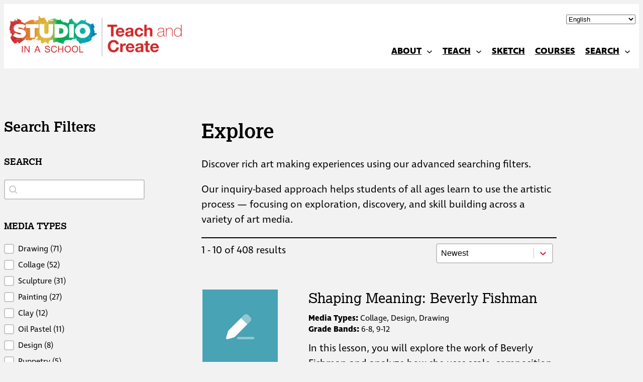

--- FILE ---
content_type: text/html; charset=UTF-8
request_url: https://createart.studioinaschool.org/search-resources/?_resources_pagination=1
body_size: 35040
content:
 

<!DOCTYPE html>
<html lang="en-US">
<head>
	<meta charset="UTF-8" />
	<meta name="viewport" content="width=device-width, initial-scale=1" />
<meta name='robots' content='index, follow, max-image-preview:large, max-snippet:-1, max-video-preview:-1' />

	<!-- This site is optimized with the Yoast SEO plugin v26.7 - https://yoast.com/wordpress/plugins/seo/ -->
	<link rel="canonical" href="https://createart.studioinaschool.org/search-resources/" />
	<meta property="og:locale" content="en_US" />
	<meta property="og:type" content="article" />
	<meta property="og:title" content="Search Resources - Studio in a School" />
	<meta property="og:description" content="Search Filters Explore Discover rich art making experiences using our advanced searching filters. Our inquiry-based approach helps students of all ages learn to use the&hellip;" />
	<meta property="og:url" content="https://createart.studioinaschool.org/search-resources/" />
	<meta property="og:site_name" content="Studio in a School" />
	<meta property="article:modified_time" content="2025-06-05T18:03:17+00:00" />
	<meta name="twitter:card" content="summary_large_image" />
	<meta name="twitter:label1" content="Est. reading time" />
	<meta name="twitter:data1" content="1 minute" />
	<script type="application/ld+json" class="yoast-schema-graph">{"@context":"https://schema.org","@graph":[{"@type":"WebPage","@id":"https://createart.studioinaschool.org/search-resources/","url":"https://createart.studioinaschool.org/search-resources/","name":"Search Resources - Studio in a School","isPartOf":{"@id":"https://createart.studioinaschool.org/#website"},"datePublished":"2023-01-13T15:19:17+00:00","dateModified":"2025-06-05T18:03:17+00:00","breadcrumb":{"@id":"https://createart.studioinaschool.org/search-resources/#breadcrumb"},"inLanguage":"en-US","potentialAction":[{"@type":"ReadAction","target":["https://createart.studioinaschool.org/search-resources/"]}]},{"@type":"BreadcrumbList","@id":"https://createart.studioinaschool.org/search-resources/#breadcrumb","itemListElement":[{"@type":"ListItem","position":1,"name":"Home","item":"https://createart.studioinaschool.org/"},{"@type":"ListItem","position":2,"name":"Search Resources"}]},{"@type":"WebSite","@id":"https://createart.studioinaschool.org/#website","url":"https://createart.studioinaschool.org/","name":"Create Art Studio in a School","description":"Visual Art Teaching and Learning Resources","publisher":{"@id":"https://createart.studioinaschool.org/#organization"},"alternateName":"Create Art SIAS","potentialAction":[{"@type":"SearchAction","target":{"@type":"EntryPoint","urlTemplate":"https://createart.studioinaschool.org/?s={search_term_string}"},"query-input":{"@type":"PropertyValueSpecification","valueRequired":true,"valueName":"search_term_string"}}],"inLanguage":"en-US"},{"@type":"Organization","@id":"https://createart.studioinaschool.org/#organization","name":"Studio in a School","url":"https://createart.studioinaschool.org/","logo":{"@type":"ImageObject","inLanguage":"en-US","@id":"https://createart.studioinaschool.org/#/schema/logo/image/","url":"https://createart.studioinaschool.org/wp-content/uploads/2024/03/SIAS_TeachAndCreate_Logo_RGB_Positive_Large-1.png","contentUrl":"https://createart.studioinaschool.org/wp-content/uploads/2024/03/SIAS_TeachAndCreate_Logo_RGB_Positive_Large-1.png","width":12055,"height":3000,"caption":"Studio in a School"},"image":{"@id":"https://createart.studioinaschool.org/#/schema/logo/image/"}}]}</script>
	<!-- / Yoast SEO plugin. -->


<title>Search Resources - Studio in a School</title>
<link rel='dns-prefetch' href='//kit.fontawesome.com' />
<link rel='dns-prefetch' href='//unpkg.com' />
<link rel='dns-prefetch' href='//use.typekit.net' />
<link rel="alternate" type="application/rss+xml" title="Studio in a School &raquo; Feed" href="https://createart.studioinaschool.org/feed/" />
<link rel="alternate" type="application/rss+xml" title="Studio in a School &raquo; Comments Feed" href="https://createart.studioinaschool.org/comments/feed/" />
<link rel="alternate" title="oEmbed (JSON)" type="application/json+oembed" href="https://createart.studioinaschool.org/wp-json/oembed/1.0/embed?url=https%3A%2F%2Fcreateart.studioinaschool.org%2Fsearch-resources%2F" />
<link rel="alternate" title="oEmbed (XML)" type="text/xml+oembed" href="https://createart.studioinaschool.org/wp-json/oembed/1.0/embed?url=https%3A%2F%2Fcreateart.studioinaschool.org%2Fsearch-resources%2F&#038;format=xml" />
<style id='wp-img-auto-sizes-contain-inline-css'>
img:is([sizes=auto i],[sizes^="auto," i]){contain-intrinsic-size:3000px 1500px}
/*# sourceURL=wp-img-auto-sizes-contain-inline-css */
</style>
<style id='wp-block-site-logo-inline-css'>
.wp-block-site-logo{box-sizing:border-box;line-height:0}.wp-block-site-logo a{display:inline-block;line-height:0}.wp-block-site-logo.is-default-size img{height:auto;width:120px}.wp-block-site-logo img{height:auto;max-width:100%}.wp-block-site-logo a,.wp-block-site-logo img{border-radius:inherit}.wp-block-site-logo.aligncenter{margin-left:auto;margin-right:auto;text-align:center}:root :where(.wp-block-site-logo.is-style-rounded){border-radius:9999px}
/*# sourceURL=https://createart.studioinaschool.org/wp-includes/blocks/site-logo/style.min.css */
</style>
<style id='wp-block-group-inline-css'>
.wp-block-group{box-sizing:border-box}:where(.wp-block-group.wp-block-group-is-layout-constrained){position:relative}
/*# sourceURL=https://createart.studioinaschool.org/wp-includes/blocks/group/style.min.css */
</style>
<style id='wp-block-navigation-link-inline-css'>
.wp-block-navigation .wp-block-navigation-item__label{overflow-wrap:break-word}.wp-block-navigation .wp-block-navigation-item__description{display:none}.link-ui-tools{outline:1px solid #f0f0f0;padding:8px}.link-ui-block-inserter{padding-top:8px}.link-ui-block-inserter__back{margin-left:8px;text-transform:uppercase}
/*# sourceURL=https://createart.studioinaschool.org/wp-includes/blocks/navigation-link/style.min.css */
</style>
<style id='wp-block-navigation-inline-css'>
.wp-block-navigation{position:relative}.wp-block-navigation ul{margin-bottom:0;margin-left:0;margin-top:0;padding-left:0}.wp-block-navigation ul,.wp-block-navigation ul li{list-style:none;padding:0}.wp-block-navigation .wp-block-navigation-item{align-items:center;background-color:inherit;display:flex;position:relative}.wp-block-navigation .wp-block-navigation-item .wp-block-navigation__submenu-container:empty{display:none}.wp-block-navigation .wp-block-navigation-item__content{display:block;z-index:1}.wp-block-navigation .wp-block-navigation-item__content.wp-block-navigation-item__content{color:inherit}.wp-block-navigation.has-text-decoration-underline .wp-block-navigation-item__content,.wp-block-navigation.has-text-decoration-underline .wp-block-navigation-item__content:active,.wp-block-navigation.has-text-decoration-underline .wp-block-navigation-item__content:focus{text-decoration:underline}.wp-block-navigation.has-text-decoration-line-through .wp-block-navigation-item__content,.wp-block-navigation.has-text-decoration-line-through .wp-block-navigation-item__content:active,.wp-block-navigation.has-text-decoration-line-through .wp-block-navigation-item__content:focus{text-decoration:line-through}.wp-block-navigation :where(a),.wp-block-navigation :where(a:active),.wp-block-navigation :where(a:focus){text-decoration:none}.wp-block-navigation .wp-block-navigation__submenu-icon{align-self:center;background-color:inherit;border:none;color:currentColor;display:inline-block;font-size:inherit;height:.6em;line-height:0;margin-left:.25em;padding:0;width:.6em}.wp-block-navigation .wp-block-navigation__submenu-icon svg{display:inline-block;stroke:currentColor;height:inherit;margin-top:.075em;width:inherit}.wp-block-navigation{--navigation-layout-justification-setting:flex-start;--navigation-layout-direction:row;--navigation-layout-wrap:wrap;--navigation-layout-justify:flex-start;--navigation-layout-align:center}.wp-block-navigation.is-vertical{--navigation-layout-direction:column;--navigation-layout-justify:initial;--navigation-layout-align:flex-start}.wp-block-navigation.no-wrap{--navigation-layout-wrap:nowrap}.wp-block-navigation.items-justified-center{--navigation-layout-justification-setting:center;--navigation-layout-justify:center}.wp-block-navigation.items-justified-center.is-vertical{--navigation-layout-align:center}.wp-block-navigation.items-justified-right{--navigation-layout-justification-setting:flex-end;--navigation-layout-justify:flex-end}.wp-block-navigation.items-justified-right.is-vertical{--navigation-layout-align:flex-end}.wp-block-navigation.items-justified-space-between{--navigation-layout-justification-setting:space-between;--navigation-layout-justify:space-between}.wp-block-navigation .has-child .wp-block-navigation__submenu-container{align-items:normal;background-color:inherit;color:inherit;display:flex;flex-direction:column;opacity:0;position:absolute;z-index:2}@media not (prefers-reduced-motion){.wp-block-navigation .has-child .wp-block-navigation__submenu-container{transition:opacity .1s linear}}.wp-block-navigation .has-child .wp-block-navigation__submenu-container{height:0;overflow:hidden;visibility:hidden;width:0}.wp-block-navigation .has-child .wp-block-navigation__submenu-container>.wp-block-navigation-item>.wp-block-navigation-item__content{display:flex;flex-grow:1;padding:.5em 1em}.wp-block-navigation .has-child .wp-block-navigation__submenu-container>.wp-block-navigation-item>.wp-block-navigation-item__content .wp-block-navigation__submenu-icon{margin-left:auto;margin-right:0}.wp-block-navigation .has-child .wp-block-navigation__submenu-container .wp-block-navigation-item__content{margin:0}.wp-block-navigation .has-child .wp-block-navigation__submenu-container{left:-1px;top:100%}@media (min-width:782px){.wp-block-navigation .has-child .wp-block-navigation__submenu-container .wp-block-navigation__submenu-container{left:100%;top:-1px}.wp-block-navigation .has-child .wp-block-navigation__submenu-container .wp-block-navigation__submenu-container:before{background:#0000;content:"";display:block;height:100%;position:absolute;right:100%;width:.5em}.wp-block-navigation .has-child .wp-block-navigation__submenu-container .wp-block-navigation__submenu-icon{margin-right:.25em}.wp-block-navigation .has-child .wp-block-navigation__submenu-container .wp-block-navigation__submenu-icon svg{transform:rotate(-90deg)}}.wp-block-navigation .has-child .wp-block-navigation-submenu__toggle[aria-expanded=true]~.wp-block-navigation__submenu-container,.wp-block-navigation .has-child:not(.open-on-click):hover>.wp-block-navigation__submenu-container,.wp-block-navigation .has-child:not(.open-on-click):not(.open-on-hover-click):focus-within>.wp-block-navigation__submenu-container{height:auto;min-width:200px;opacity:1;overflow:visible;visibility:visible;width:auto}.wp-block-navigation.has-background .has-child .wp-block-navigation__submenu-container{left:0;top:100%}@media (min-width:782px){.wp-block-navigation.has-background .has-child .wp-block-navigation__submenu-container .wp-block-navigation__submenu-container{left:100%;top:0}}.wp-block-navigation-submenu{display:flex;position:relative}.wp-block-navigation-submenu .wp-block-navigation__submenu-icon svg{stroke:currentColor}button.wp-block-navigation-item__content{background-color:initial;border:none;color:currentColor;font-family:inherit;font-size:inherit;font-style:inherit;font-weight:inherit;letter-spacing:inherit;line-height:inherit;text-align:left;text-transform:inherit}.wp-block-navigation-submenu__toggle{cursor:pointer}.wp-block-navigation-submenu__toggle[aria-expanded=true]+.wp-block-navigation__submenu-icon>svg,.wp-block-navigation-submenu__toggle[aria-expanded=true]>svg{transform:rotate(180deg)}.wp-block-navigation-item.open-on-click .wp-block-navigation-submenu__toggle{padding-left:0;padding-right:.85em}.wp-block-navigation-item.open-on-click .wp-block-navigation-submenu__toggle+.wp-block-navigation__submenu-icon{margin-left:-.6em;pointer-events:none}.wp-block-navigation-item.open-on-click button.wp-block-navigation-item__content:not(.wp-block-navigation-submenu__toggle){padding:0}.wp-block-navigation .wp-block-page-list,.wp-block-navigation__container,.wp-block-navigation__responsive-close,.wp-block-navigation__responsive-container,.wp-block-navigation__responsive-container-content,.wp-block-navigation__responsive-dialog{gap:inherit}:where(.wp-block-navigation.has-background .wp-block-navigation-item a:not(.wp-element-button)),:where(.wp-block-navigation.has-background .wp-block-navigation-submenu a:not(.wp-element-button)){padding:.5em 1em}:where(.wp-block-navigation .wp-block-navigation__submenu-container .wp-block-navigation-item a:not(.wp-element-button)),:where(.wp-block-navigation .wp-block-navigation__submenu-container .wp-block-navigation-submenu a:not(.wp-element-button)),:where(.wp-block-navigation .wp-block-navigation__submenu-container .wp-block-navigation-submenu button.wp-block-navigation-item__content),:where(.wp-block-navigation .wp-block-navigation__submenu-container .wp-block-pages-list__item button.wp-block-navigation-item__content){padding:.5em 1em}.wp-block-navigation.items-justified-right .wp-block-navigation__container .has-child .wp-block-navigation__submenu-container,.wp-block-navigation.items-justified-right .wp-block-page-list>.has-child .wp-block-navigation__submenu-container,.wp-block-navigation.items-justified-space-between .wp-block-page-list>.has-child:last-child .wp-block-navigation__submenu-container,.wp-block-navigation.items-justified-space-between>.wp-block-navigation__container>.has-child:last-child .wp-block-navigation__submenu-container{left:auto;right:0}.wp-block-navigation.items-justified-right .wp-block-navigation__container .has-child .wp-block-navigation__submenu-container .wp-block-navigation__submenu-container,.wp-block-navigation.items-justified-right .wp-block-page-list>.has-child .wp-block-navigation__submenu-container .wp-block-navigation__submenu-container,.wp-block-navigation.items-justified-space-between .wp-block-page-list>.has-child:last-child .wp-block-navigation__submenu-container .wp-block-navigation__submenu-container,.wp-block-navigation.items-justified-space-between>.wp-block-navigation__container>.has-child:last-child .wp-block-navigation__submenu-container .wp-block-navigation__submenu-container{left:-1px;right:-1px}@media (min-width:782px){.wp-block-navigation.items-justified-right .wp-block-navigation__container .has-child .wp-block-navigation__submenu-container .wp-block-navigation__submenu-container,.wp-block-navigation.items-justified-right .wp-block-page-list>.has-child .wp-block-navigation__submenu-container .wp-block-navigation__submenu-container,.wp-block-navigation.items-justified-space-between .wp-block-page-list>.has-child:last-child .wp-block-navigation__submenu-container .wp-block-navigation__submenu-container,.wp-block-navigation.items-justified-space-between>.wp-block-navigation__container>.has-child:last-child .wp-block-navigation__submenu-container .wp-block-navigation__submenu-container{left:auto;right:100%}}.wp-block-navigation:not(.has-background) .wp-block-navigation__submenu-container{background-color:#fff;border:1px solid #00000026}.wp-block-navigation.has-background .wp-block-navigation__submenu-container{background-color:inherit}.wp-block-navigation:not(.has-text-color) .wp-block-navigation__submenu-container{color:#000}.wp-block-navigation__container{align-items:var(--navigation-layout-align,initial);display:flex;flex-direction:var(--navigation-layout-direction,initial);flex-wrap:var(--navigation-layout-wrap,wrap);justify-content:var(--navigation-layout-justify,initial);list-style:none;margin:0;padding-left:0}.wp-block-navigation__container .is-responsive{display:none}.wp-block-navigation__container:only-child,.wp-block-page-list:only-child{flex-grow:1}@keyframes overlay-menu__fade-in-animation{0%{opacity:0;transform:translateY(.5em)}to{opacity:1;transform:translateY(0)}}.wp-block-navigation__responsive-container{bottom:0;display:none;left:0;position:fixed;right:0;top:0}.wp-block-navigation__responsive-container :where(.wp-block-navigation-item a){color:inherit}.wp-block-navigation__responsive-container .wp-block-navigation__responsive-container-content{align-items:var(--navigation-layout-align,initial);display:flex;flex-direction:var(--navigation-layout-direction,initial);flex-wrap:var(--navigation-layout-wrap,wrap);justify-content:var(--navigation-layout-justify,initial)}.wp-block-navigation__responsive-container:not(.is-menu-open.is-menu-open){background-color:inherit!important;color:inherit!important}.wp-block-navigation__responsive-container.is-menu-open{background-color:inherit;display:flex;flex-direction:column}@media not (prefers-reduced-motion){.wp-block-navigation__responsive-container.is-menu-open{animation:overlay-menu__fade-in-animation .1s ease-out;animation-fill-mode:forwards}}.wp-block-navigation__responsive-container.is-menu-open{overflow:auto;padding:clamp(1rem,var(--wp--style--root--padding-top),20rem) clamp(1rem,var(--wp--style--root--padding-right),20rem) clamp(1rem,var(--wp--style--root--padding-bottom),20rem) clamp(1rem,var(--wp--style--root--padding-left),20rem);z-index:100000}.wp-block-navigation__responsive-container.is-menu-open .wp-block-navigation__responsive-container-content{align-items:var(--navigation-layout-justification-setting,inherit);display:flex;flex-direction:column;flex-wrap:nowrap;overflow:visible;padding-top:calc(2rem + 24px)}.wp-block-navigation__responsive-container.is-menu-open .wp-block-navigation__responsive-container-content,.wp-block-navigation__responsive-container.is-menu-open .wp-block-navigation__responsive-container-content .wp-block-navigation__container,.wp-block-navigation__responsive-container.is-menu-open .wp-block-navigation__responsive-container-content .wp-block-page-list{justify-content:flex-start}.wp-block-navigation__responsive-container.is-menu-open .wp-block-navigation__responsive-container-content .wp-block-navigation__submenu-icon{display:none}.wp-block-navigation__responsive-container.is-menu-open .wp-block-navigation__responsive-container-content .has-child .wp-block-navigation__submenu-container{border:none;height:auto;min-width:200px;opacity:1;overflow:initial;padding-left:2rem;padding-right:2rem;position:static;visibility:visible;width:auto}.wp-block-navigation__responsive-container.is-menu-open .wp-block-navigation__responsive-container-content .wp-block-navigation__container,.wp-block-navigation__responsive-container.is-menu-open .wp-block-navigation__responsive-container-content .wp-block-navigation__submenu-container{gap:inherit}.wp-block-navigation__responsive-container.is-menu-open .wp-block-navigation__responsive-container-content .wp-block-navigation__submenu-container{padding-top:var(--wp--style--block-gap,2em)}.wp-block-navigation__responsive-container.is-menu-open .wp-block-navigation__responsive-container-content .wp-block-navigation-item__content{padding:0}.wp-block-navigation__responsive-container.is-menu-open .wp-block-navigation__responsive-container-content .wp-block-navigation-item,.wp-block-navigation__responsive-container.is-menu-open .wp-block-navigation__responsive-container-content .wp-block-navigation__container,.wp-block-navigation__responsive-container.is-menu-open .wp-block-navigation__responsive-container-content .wp-block-page-list{align-items:var(--navigation-layout-justification-setting,initial);display:flex;flex-direction:column}.wp-block-navigation__responsive-container.is-menu-open .wp-block-navigation-item,.wp-block-navigation__responsive-container.is-menu-open .wp-block-navigation-item .wp-block-navigation__submenu-container,.wp-block-navigation__responsive-container.is-menu-open .wp-block-navigation__container,.wp-block-navigation__responsive-container.is-menu-open .wp-block-page-list{background:#0000!important;color:inherit!important}.wp-block-navigation__responsive-container.is-menu-open .wp-block-navigation__submenu-container.wp-block-navigation__submenu-container.wp-block-navigation__submenu-container.wp-block-navigation__submenu-container{left:auto;right:auto}@media (min-width:600px){.wp-block-navigation__responsive-container:not(.hidden-by-default):not(.is-menu-open){background-color:inherit;display:block;position:relative;width:100%;z-index:auto}.wp-block-navigation__responsive-container:not(.hidden-by-default):not(.is-menu-open) .wp-block-navigation__responsive-container-close{display:none}.wp-block-navigation__responsive-container.is-menu-open .wp-block-navigation__submenu-container.wp-block-navigation__submenu-container.wp-block-navigation__submenu-container.wp-block-navigation__submenu-container{left:0}}.wp-block-navigation:not(.has-background) .wp-block-navigation__responsive-container.is-menu-open{background-color:#fff}.wp-block-navigation:not(.has-text-color) .wp-block-navigation__responsive-container.is-menu-open{color:#000}.wp-block-navigation__toggle_button_label{font-size:1rem;font-weight:700}.wp-block-navigation__responsive-container-close,.wp-block-navigation__responsive-container-open{background:#0000;border:none;color:currentColor;cursor:pointer;margin:0;padding:0;text-transform:inherit;vertical-align:middle}.wp-block-navigation__responsive-container-close svg,.wp-block-navigation__responsive-container-open svg{fill:currentColor;display:block;height:24px;pointer-events:none;width:24px}.wp-block-navigation__responsive-container-open{display:flex}.wp-block-navigation__responsive-container-open.wp-block-navigation__responsive-container-open.wp-block-navigation__responsive-container-open{font-family:inherit;font-size:inherit;font-weight:inherit}@media (min-width:600px){.wp-block-navigation__responsive-container-open:not(.always-shown){display:none}}.wp-block-navigation__responsive-container-close{position:absolute;right:0;top:0;z-index:2}.wp-block-navigation__responsive-container-close.wp-block-navigation__responsive-container-close.wp-block-navigation__responsive-container-close{font-family:inherit;font-size:inherit;font-weight:inherit}.wp-block-navigation__responsive-close{width:100%}.has-modal-open .wp-block-navigation__responsive-close{margin-left:auto;margin-right:auto;max-width:var(--wp--style--global--wide-size,100%)}.wp-block-navigation__responsive-close:focus{outline:none}.is-menu-open .wp-block-navigation__responsive-close,.is-menu-open .wp-block-navigation__responsive-container-content,.is-menu-open .wp-block-navigation__responsive-dialog{box-sizing:border-box}.wp-block-navigation__responsive-dialog{position:relative}.has-modal-open .admin-bar .is-menu-open .wp-block-navigation__responsive-dialog{margin-top:46px}@media (min-width:782px){.has-modal-open .admin-bar .is-menu-open .wp-block-navigation__responsive-dialog{margin-top:32px}}html.has-modal-open{overflow:hidden}
/*# sourceURL=https://createart.studioinaschool.org/wp-includes/blocks/navigation/style.min.css */
</style>
<style id='wp-block-columns-inline-css'>
.wp-block-columns{box-sizing:border-box;display:flex;flex-wrap:wrap!important}@media (min-width:782px){.wp-block-columns{flex-wrap:nowrap!important}}.wp-block-columns{align-items:normal!important}.wp-block-columns.are-vertically-aligned-top{align-items:flex-start}.wp-block-columns.are-vertically-aligned-center{align-items:center}.wp-block-columns.are-vertically-aligned-bottom{align-items:flex-end}@media (max-width:781px){.wp-block-columns:not(.is-not-stacked-on-mobile)>.wp-block-column{flex-basis:100%!important}}@media (min-width:782px){.wp-block-columns:not(.is-not-stacked-on-mobile)>.wp-block-column{flex-basis:0;flex-grow:1}.wp-block-columns:not(.is-not-stacked-on-mobile)>.wp-block-column[style*=flex-basis]{flex-grow:0}}.wp-block-columns.is-not-stacked-on-mobile{flex-wrap:nowrap!important}.wp-block-columns.is-not-stacked-on-mobile>.wp-block-column{flex-basis:0;flex-grow:1}.wp-block-columns.is-not-stacked-on-mobile>.wp-block-column[style*=flex-basis]{flex-grow:0}:where(.wp-block-columns){margin-bottom:1.75em}:where(.wp-block-columns.has-background){padding:1.25em 2.375em}.wp-block-column{flex-grow:1;min-width:0;overflow-wrap:break-word;word-break:break-word}.wp-block-column.is-vertically-aligned-top{align-self:flex-start}.wp-block-column.is-vertically-aligned-center{align-self:center}.wp-block-column.is-vertically-aligned-bottom{align-self:flex-end}.wp-block-column.is-vertically-aligned-stretch{align-self:stretch}.wp-block-column.is-vertically-aligned-bottom,.wp-block-column.is-vertically-aligned-center,.wp-block-column.is-vertically-aligned-top{width:100%}
/*# sourceURL=https://createart.studioinaschool.org/wp-includes/blocks/columns/style.min.css */
</style>
<style id='wp-block-spacer-inline-css'>
.wp-block-spacer{clear:both}
/*# sourceURL=https://createart.studioinaschool.org/wp-includes/blocks/spacer/style.min.css */
</style>
<style id='wp-block-heading-inline-css'>
h1:where(.wp-block-heading).has-background,h2:where(.wp-block-heading).has-background,h3:where(.wp-block-heading).has-background,h4:where(.wp-block-heading).has-background,h5:where(.wp-block-heading).has-background,h6:where(.wp-block-heading).has-background{padding:1.25em 2.375em}h1.has-text-align-left[style*=writing-mode]:where([style*=vertical-lr]),h1.has-text-align-right[style*=writing-mode]:where([style*=vertical-rl]),h2.has-text-align-left[style*=writing-mode]:where([style*=vertical-lr]),h2.has-text-align-right[style*=writing-mode]:where([style*=vertical-rl]),h3.has-text-align-left[style*=writing-mode]:where([style*=vertical-lr]),h3.has-text-align-right[style*=writing-mode]:where([style*=vertical-rl]),h4.has-text-align-left[style*=writing-mode]:where([style*=vertical-lr]),h4.has-text-align-right[style*=writing-mode]:where([style*=vertical-rl]),h5.has-text-align-left[style*=writing-mode]:where([style*=vertical-lr]),h5.has-text-align-right[style*=writing-mode]:where([style*=vertical-rl]),h6.has-text-align-left[style*=writing-mode]:where([style*=vertical-lr]),h6.has-text-align-right[style*=writing-mode]:where([style*=vertical-rl]){rotate:180deg}
/*# sourceURL=https://createart.studioinaschool.org/wp-includes/blocks/heading/style.min.css */
</style>
<style id='wp-block-separator-inline-css'>
@charset "UTF-8";.wp-block-separator{border:none;border-top:2px solid}:root :where(.wp-block-separator.is-style-dots){height:auto;line-height:1;text-align:center}:root :where(.wp-block-separator.is-style-dots):before{color:currentColor;content:"···";font-family:serif;font-size:1.5em;letter-spacing:2em;padding-left:2em}.wp-block-separator.is-style-dots{background:none!important;border:none!important}
/*# sourceURL=https://createart.studioinaschool.org/wp-includes/blocks/separator/style.min.css */
</style>
<style id='wp-block-paragraph-inline-css'>
.is-small-text{font-size:.875em}.is-regular-text{font-size:1em}.is-large-text{font-size:2.25em}.is-larger-text{font-size:3em}.has-drop-cap:not(:focus):first-letter{float:left;font-size:8.4em;font-style:normal;font-weight:100;line-height:.68;margin:.05em .1em 0 0;text-transform:uppercase}body.rtl .has-drop-cap:not(:focus):first-letter{float:none;margin-left:.1em}p.has-drop-cap.has-background{overflow:hidden}:root :where(p.has-background){padding:1.25em 2.375em}:where(p.has-text-color:not(.has-link-color)) a{color:inherit}p.has-text-align-left[style*="writing-mode:vertical-lr"],p.has-text-align-right[style*="writing-mode:vertical-rl"]{rotate:180deg}
/*# sourceURL=https://createart.studioinaschool.org/wp-includes/blocks/paragraph/style.min.css */
</style>
<style id='wp-block-button-inline-css'>
.wp-block-button__link{align-content:center;box-sizing:border-box;cursor:pointer;display:inline-block;height:100%;text-align:center;word-break:break-word}.wp-block-button__link.aligncenter{text-align:center}.wp-block-button__link.alignright{text-align:right}:where(.wp-block-button__link){border-radius:9999px;box-shadow:none;padding:calc(.667em + 2px) calc(1.333em + 2px);text-decoration:none}.wp-block-button[style*=text-decoration] .wp-block-button__link{text-decoration:inherit}.wp-block-buttons>.wp-block-button.has-custom-width{max-width:none}.wp-block-buttons>.wp-block-button.has-custom-width .wp-block-button__link{width:100%}.wp-block-buttons>.wp-block-button.has-custom-font-size .wp-block-button__link{font-size:inherit}.wp-block-buttons>.wp-block-button.wp-block-button__width-25{width:calc(25% - var(--wp--style--block-gap, .5em)*.75)}.wp-block-buttons>.wp-block-button.wp-block-button__width-50{width:calc(50% - var(--wp--style--block-gap, .5em)*.5)}.wp-block-buttons>.wp-block-button.wp-block-button__width-75{width:calc(75% - var(--wp--style--block-gap, .5em)*.25)}.wp-block-buttons>.wp-block-button.wp-block-button__width-100{flex-basis:100%;width:100%}.wp-block-buttons.is-vertical>.wp-block-button.wp-block-button__width-25{width:25%}.wp-block-buttons.is-vertical>.wp-block-button.wp-block-button__width-50{width:50%}.wp-block-buttons.is-vertical>.wp-block-button.wp-block-button__width-75{width:75%}.wp-block-button.is-style-squared,.wp-block-button__link.wp-block-button.is-style-squared{border-radius:0}.wp-block-button.no-border-radius,.wp-block-button__link.no-border-radius{border-radius:0!important}:root :where(.wp-block-button .wp-block-button__link.is-style-outline),:root :where(.wp-block-button.is-style-outline>.wp-block-button__link){border:2px solid;padding:.667em 1.333em}:root :where(.wp-block-button .wp-block-button__link.is-style-outline:not(.has-text-color)),:root :where(.wp-block-button.is-style-outline>.wp-block-button__link:not(.has-text-color)){color:currentColor}:root :where(.wp-block-button .wp-block-button__link.is-style-outline:not(.has-background)),:root :where(.wp-block-button.is-style-outline>.wp-block-button__link:not(.has-background)){background-color:initial;background-image:none}
/*# sourceURL=https://createart.studioinaschool.org/wp-includes/blocks/button/style.min.css */
</style>
<style id='wp-block-buttons-inline-css'>
.wp-block-buttons{box-sizing:border-box}.wp-block-buttons.is-vertical{flex-direction:column}.wp-block-buttons.is-vertical>.wp-block-button:last-child{margin-bottom:0}.wp-block-buttons>.wp-block-button{display:inline-block;margin:0}.wp-block-buttons.is-content-justification-left{justify-content:flex-start}.wp-block-buttons.is-content-justification-left.is-vertical{align-items:flex-start}.wp-block-buttons.is-content-justification-center{justify-content:center}.wp-block-buttons.is-content-justification-center.is-vertical{align-items:center}.wp-block-buttons.is-content-justification-right{justify-content:flex-end}.wp-block-buttons.is-content-justification-right.is-vertical{align-items:flex-end}.wp-block-buttons.is-content-justification-space-between{justify-content:space-between}.wp-block-buttons.aligncenter{text-align:center}.wp-block-buttons:not(.is-content-justification-space-between,.is-content-justification-right,.is-content-justification-left,.is-content-justification-center) .wp-block-button.aligncenter{margin-left:auto;margin-right:auto;width:100%}.wp-block-buttons[style*=text-decoration] .wp-block-button,.wp-block-buttons[style*=text-decoration] .wp-block-button__link{text-decoration:inherit}.wp-block-buttons.has-custom-font-size .wp-block-button__link{font-size:inherit}.wp-block-buttons .wp-block-button__link{width:100%}.wp-block-button.aligncenter{text-align:center}
/*# sourceURL=https://createart.studioinaschool.org/wp-includes/blocks/buttons/style.min.css */
</style>
<style id='wp-block-post-content-inline-css'>
.wp-block-post-content{display:flow-root}
/*# sourceURL=https://createart.studioinaschool.org/wp-includes/blocks/post-content/style.min.css */
</style>
<style id='wp-block-image-inline-css'>
.wp-block-image>a,.wp-block-image>figure>a{display:inline-block}.wp-block-image img{box-sizing:border-box;height:auto;max-width:100%;vertical-align:bottom}@media not (prefers-reduced-motion){.wp-block-image img.hide{visibility:hidden}.wp-block-image img.show{animation:show-content-image .4s}}.wp-block-image[style*=border-radius] img,.wp-block-image[style*=border-radius]>a{border-radius:inherit}.wp-block-image.has-custom-border img{box-sizing:border-box}.wp-block-image.aligncenter{text-align:center}.wp-block-image.alignfull>a,.wp-block-image.alignwide>a{width:100%}.wp-block-image.alignfull img,.wp-block-image.alignwide img{height:auto;width:100%}.wp-block-image .aligncenter,.wp-block-image .alignleft,.wp-block-image .alignright,.wp-block-image.aligncenter,.wp-block-image.alignleft,.wp-block-image.alignright{display:table}.wp-block-image .aligncenter>figcaption,.wp-block-image .alignleft>figcaption,.wp-block-image .alignright>figcaption,.wp-block-image.aligncenter>figcaption,.wp-block-image.alignleft>figcaption,.wp-block-image.alignright>figcaption{caption-side:bottom;display:table-caption}.wp-block-image .alignleft{float:left;margin:.5em 1em .5em 0}.wp-block-image .alignright{float:right;margin:.5em 0 .5em 1em}.wp-block-image .aligncenter{margin-left:auto;margin-right:auto}.wp-block-image :where(figcaption){margin-bottom:1em;margin-top:.5em}.wp-block-image.is-style-circle-mask img{border-radius:9999px}@supports ((-webkit-mask-image:none) or (mask-image:none)) or (-webkit-mask-image:none){.wp-block-image.is-style-circle-mask img{border-radius:0;-webkit-mask-image:url('data:image/svg+xml;utf8,<svg viewBox="0 0 100 100" xmlns="http://www.w3.org/2000/svg"><circle cx="50" cy="50" r="50"/></svg>');mask-image:url('data:image/svg+xml;utf8,<svg viewBox="0 0 100 100" xmlns="http://www.w3.org/2000/svg"><circle cx="50" cy="50" r="50"/></svg>');mask-mode:alpha;-webkit-mask-position:center;mask-position:center;-webkit-mask-repeat:no-repeat;mask-repeat:no-repeat;-webkit-mask-size:contain;mask-size:contain}}:root :where(.wp-block-image.is-style-rounded img,.wp-block-image .is-style-rounded img){border-radius:9999px}.wp-block-image figure{margin:0}.wp-lightbox-container{display:flex;flex-direction:column;position:relative}.wp-lightbox-container img{cursor:zoom-in}.wp-lightbox-container img:hover+button{opacity:1}.wp-lightbox-container button{align-items:center;backdrop-filter:blur(16px) saturate(180%);background-color:#5a5a5a40;border:none;border-radius:4px;cursor:zoom-in;display:flex;height:20px;justify-content:center;opacity:0;padding:0;position:absolute;right:16px;text-align:center;top:16px;width:20px;z-index:100}@media not (prefers-reduced-motion){.wp-lightbox-container button{transition:opacity .2s ease}}.wp-lightbox-container button:focus-visible{outline:3px auto #5a5a5a40;outline:3px auto -webkit-focus-ring-color;outline-offset:3px}.wp-lightbox-container button:hover{cursor:pointer;opacity:1}.wp-lightbox-container button:focus{opacity:1}.wp-lightbox-container button:focus,.wp-lightbox-container button:hover,.wp-lightbox-container button:not(:hover):not(:active):not(.has-background){background-color:#5a5a5a40;border:none}.wp-lightbox-overlay{box-sizing:border-box;cursor:zoom-out;height:100vh;left:0;overflow:hidden;position:fixed;top:0;visibility:hidden;width:100%;z-index:100000}.wp-lightbox-overlay .close-button{align-items:center;cursor:pointer;display:flex;justify-content:center;min-height:40px;min-width:40px;padding:0;position:absolute;right:calc(env(safe-area-inset-right) + 16px);top:calc(env(safe-area-inset-top) + 16px);z-index:5000000}.wp-lightbox-overlay .close-button:focus,.wp-lightbox-overlay .close-button:hover,.wp-lightbox-overlay .close-button:not(:hover):not(:active):not(.has-background){background:none;border:none}.wp-lightbox-overlay .lightbox-image-container{height:var(--wp--lightbox-container-height);left:50%;overflow:hidden;position:absolute;top:50%;transform:translate(-50%,-50%);transform-origin:top left;width:var(--wp--lightbox-container-width);z-index:9999999999}.wp-lightbox-overlay .wp-block-image{align-items:center;box-sizing:border-box;display:flex;height:100%;justify-content:center;margin:0;position:relative;transform-origin:0 0;width:100%;z-index:3000000}.wp-lightbox-overlay .wp-block-image img{height:var(--wp--lightbox-image-height);min-height:var(--wp--lightbox-image-height);min-width:var(--wp--lightbox-image-width);width:var(--wp--lightbox-image-width)}.wp-lightbox-overlay .wp-block-image figcaption{display:none}.wp-lightbox-overlay button{background:none;border:none}.wp-lightbox-overlay .scrim{background-color:#fff;height:100%;opacity:.9;position:absolute;width:100%;z-index:2000000}.wp-lightbox-overlay.active{visibility:visible}@media not (prefers-reduced-motion){.wp-lightbox-overlay.active{animation:turn-on-visibility .25s both}.wp-lightbox-overlay.active img{animation:turn-on-visibility .35s both}.wp-lightbox-overlay.show-closing-animation:not(.active){animation:turn-off-visibility .35s both}.wp-lightbox-overlay.show-closing-animation:not(.active) img{animation:turn-off-visibility .25s both}.wp-lightbox-overlay.zoom.active{animation:none;opacity:1;visibility:visible}.wp-lightbox-overlay.zoom.active .lightbox-image-container{animation:lightbox-zoom-in .4s}.wp-lightbox-overlay.zoom.active .lightbox-image-container img{animation:none}.wp-lightbox-overlay.zoom.active .scrim{animation:turn-on-visibility .4s forwards}.wp-lightbox-overlay.zoom.show-closing-animation:not(.active){animation:none}.wp-lightbox-overlay.zoom.show-closing-animation:not(.active) .lightbox-image-container{animation:lightbox-zoom-out .4s}.wp-lightbox-overlay.zoom.show-closing-animation:not(.active) .lightbox-image-container img{animation:none}.wp-lightbox-overlay.zoom.show-closing-animation:not(.active) .scrim{animation:turn-off-visibility .4s forwards}}@keyframes show-content-image{0%{visibility:hidden}99%{visibility:hidden}to{visibility:visible}}@keyframes turn-on-visibility{0%{opacity:0}to{opacity:1}}@keyframes turn-off-visibility{0%{opacity:1;visibility:visible}99%{opacity:0;visibility:visible}to{opacity:0;visibility:hidden}}@keyframes lightbox-zoom-in{0%{transform:translate(calc((-100vw + var(--wp--lightbox-scrollbar-width))/2 + var(--wp--lightbox-initial-left-position)),calc(-50vh + var(--wp--lightbox-initial-top-position))) scale(var(--wp--lightbox-scale))}to{transform:translate(-50%,-50%) scale(1)}}@keyframes lightbox-zoom-out{0%{transform:translate(-50%,-50%) scale(1);visibility:visible}99%{visibility:visible}to{transform:translate(calc((-100vw + var(--wp--lightbox-scrollbar-width))/2 + var(--wp--lightbox-initial-left-position)),calc(-50vh + var(--wp--lightbox-initial-top-position))) scale(var(--wp--lightbox-scale));visibility:hidden}}
/*# sourceURL=https://createart.studioinaschool.org/wp-includes/blocks/image/style.min.css */
</style>
<style id='wp-emoji-styles-inline-css'>

	img.wp-smiley, img.emoji {
		display: inline !important;
		border: none !important;
		box-shadow: none !important;
		height: 1em !important;
		width: 1em !important;
		margin: 0 0.07em !important;
		vertical-align: -0.1em !important;
		background: none !important;
		padding: 0 !important;
	}
/*# sourceURL=wp-emoji-styles-inline-css */
</style>
<style id='wp-block-library-inline-css'>
:root{--wp-block-synced-color:#7a00df;--wp-block-synced-color--rgb:122,0,223;--wp-bound-block-color:var(--wp-block-synced-color);--wp-editor-canvas-background:#ddd;--wp-admin-theme-color:#007cba;--wp-admin-theme-color--rgb:0,124,186;--wp-admin-theme-color-darker-10:#006ba1;--wp-admin-theme-color-darker-10--rgb:0,107,160.5;--wp-admin-theme-color-darker-20:#005a87;--wp-admin-theme-color-darker-20--rgb:0,90,135;--wp-admin-border-width-focus:2px}@media (min-resolution:192dpi){:root{--wp-admin-border-width-focus:1.5px}}.wp-element-button{cursor:pointer}:root .has-very-light-gray-background-color{background-color:#eee}:root .has-very-dark-gray-background-color{background-color:#313131}:root .has-very-light-gray-color{color:#eee}:root .has-very-dark-gray-color{color:#313131}:root .has-vivid-green-cyan-to-vivid-cyan-blue-gradient-background{background:linear-gradient(135deg,#00d084,#0693e3)}:root .has-purple-crush-gradient-background{background:linear-gradient(135deg,#34e2e4,#4721fb 50%,#ab1dfe)}:root .has-hazy-dawn-gradient-background{background:linear-gradient(135deg,#faaca8,#dad0ec)}:root .has-subdued-olive-gradient-background{background:linear-gradient(135deg,#fafae1,#67a671)}:root .has-atomic-cream-gradient-background{background:linear-gradient(135deg,#fdd79a,#004a59)}:root .has-nightshade-gradient-background{background:linear-gradient(135deg,#330968,#31cdcf)}:root .has-midnight-gradient-background{background:linear-gradient(135deg,#020381,#2874fc)}:root{--wp--preset--font-size--normal:16px;--wp--preset--font-size--huge:42px}.has-regular-font-size{font-size:1em}.has-larger-font-size{font-size:2.625em}.has-normal-font-size{font-size:var(--wp--preset--font-size--normal)}.has-huge-font-size{font-size:var(--wp--preset--font-size--huge)}.has-text-align-center{text-align:center}.has-text-align-left{text-align:left}.has-text-align-right{text-align:right}.has-fit-text{white-space:nowrap!important}#end-resizable-editor-section{display:none}.aligncenter{clear:both}.items-justified-left{justify-content:flex-start}.items-justified-center{justify-content:center}.items-justified-right{justify-content:flex-end}.items-justified-space-between{justify-content:space-between}.screen-reader-text{border:0;clip-path:inset(50%);height:1px;margin:-1px;overflow:hidden;padding:0;position:absolute;width:1px;word-wrap:normal!important}.screen-reader-text:focus{background-color:#ddd;clip-path:none;color:#444;display:block;font-size:1em;height:auto;left:5px;line-height:normal;padding:15px 23px 14px;text-decoration:none;top:5px;width:auto;z-index:100000}html :where(.has-border-color){border-style:solid}html :where([style*=border-top-color]){border-top-style:solid}html :where([style*=border-right-color]){border-right-style:solid}html :where([style*=border-bottom-color]){border-bottom-style:solid}html :where([style*=border-left-color]){border-left-style:solid}html :where([style*=border-width]){border-style:solid}html :where([style*=border-top-width]){border-top-style:solid}html :where([style*=border-right-width]){border-right-style:solid}html :where([style*=border-bottom-width]){border-bottom-style:solid}html :where([style*=border-left-width]){border-left-style:solid}html :where(img[class*=wp-image-]){height:auto;max-width:100%}:where(figure){margin:0 0 1em}html :where(.is-position-sticky){--wp-admin--admin-bar--position-offset:var(--wp-admin--admin-bar--height,0px)}@media screen and (max-width:600px){html :where(.is-position-sticky){--wp-admin--admin-bar--position-offset:0px}}
/*# sourceURL=/wp-includes/css/dist/block-library/common.min.css */
</style>
<link rel='stylesheet' id='wp-components-css' href='https://createart.studioinaschool.org/wp-includes/css/dist/components/style.min.css?ver=6.9' media='all' />
<link rel='stylesheet' id='wp-preferences-css' href='https://createart.studioinaschool.org/wp-includes/css/dist/preferences/style.min.css?ver=6.9' media='all' />
<link rel='stylesheet' id='wp-block-editor-css' href='https://createart.studioinaschool.org/wp-includes/css/dist/block-editor/style.min.css?ver=6.9' media='all' />
<link rel='stylesheet' id='popup-maker-block-library-style-css' href='https://createart.studioinaschool.org/wp-content/plugins/popup-maker/dist/packages/block-library-style.css?ver=dbea705cfafe089d65f1' media='all' />
<link rel='stylesheet' id='mediaelement-css' href='https://createart.studioinaschool.org/wp-includes/js/mediaelement/mediaelementplayer-legacy.min.css?ver=4.2.17' media='all' />
<link rel='stylesheet' id='wp-mediaelement-css' href='https://createart.studioinaschool.org/wp-includes/js/mediaelement/wp-mediaelement.min.css?ver=6.9' media='all' />
<link rel='stylesheet' id='view_editor_gutenberg_frontend_assets-css' href='https://createart.studioinaschool.org/wp-content/plugins/toolset-blocks/public/css/views-frontend.css?ver=3.6.18' media='all' />
<style id='view_editor_gutenberg_frontend_assets-inline-css'>
.wpv-sort-list-dropdown.wpv-sort-list-dropdown-style-default > span.wpv-sort-list,.wpv-sort-list-dropdown.wpv-sort-list-dropdown-style-default .wpv-sort-list-item {border-color: #cdcdcd;}.wpv-sort-list-dropdown.wpv-sort-list-dropdown-style-default .wpv-sort-list-item a {color: #444;background-color: #fff;}.wpv-sort-list-dropdown.wpv-sort-list-dropdown-style-default a:hover,.wpv-sort-list-dropdown.wpv-sort-list-dropdown-style-default a:focus {color: #000;background-color: #eee;}.wpv-sort-list-dropdown.wpv-sort-list-dropdown-style-default .wpv-sort-list-item.wpv-sort-list-current a {color: #000;background-color: #eee;}
.wpv-sort-list-dropdown.wpv-sort-list-dropdown-style-default > span.wpv-sort-list,.wpv-sort-list-dropdown.wpv-sort-list-dropdown-style-default .wpv-sort-list-item {border-color: #cdcdcd;}.wpv-sort-list-dropdown.wpv-sort-list-dropdown-style-default .wpv-sort-list-item a {color: #444;background-color: #fff;}.wpv-sort-list-dropdown.wpv-sort-list-dropdown-style-default a:hover,.wpv-sort-list-dropdown.wpv-sort-list-dropdown-style-default a:focus {color: #000;background-color: #eee;}.wpv-sort-list-dropdown.wpv-sort-list-dropdown-style-default .wpv-sort-list-item.wpv-sort-list-current a {color: #000;background-color: #eee;}.wpv-sort-list-dropdown.wpv-sort-list-dropdown-style-grey > span.wpv-sort-list,.wpv-sort-list-dropdown.wpv-sort-list-dropdown-style-grey .wpv-sort-list-item {border-color: #cdcdcd;}.wpv-sort-list-dropdown.wpv-sort-list-dropdown-style-grey .wpv-sort-list-item a {color: #444;background-color: #eeeeee;}.wpv-sort-list-dropdown.wpv-sort-list-dropdown-style-grey a:hover,.wpv-sort-list-dropdown.wpv-sort-list-dropdown-style-grey a:focus {color: #000;background-color: #e5e5e5;}.wpv-sort-list-dropdown.wpv-sort-list-dropdown-style-grey .wpv-sort-list-item.wpv-sort-list-current a {color: #000;background-color: #e5e5e5;}
.wpv-sort-list-dropdown.wpv-sort-list-dropdown-style-default > span.wpv-sort-list,.wpv-sort-list-dropdown.wpv-sort-list-dropdown-style-default .wpv-sort-list-item {border-color: #cdcdcd;}.wpv-sort-list-dropdown.wpv-sort-list-dropdown-style-default .wpv-sort-list-item a {color: #444;background-color: #fff;}.wpv-sort-list-dropdown.wpv-sort-list-dropdown-style-default a:hover,.wpv-sort-list-dropdown.wpv-sort-list-dropdown-style-default a:focus {color: #000;background-color: #eee;}.wpv-sort-list-dropdown.wpv-sort-list-dropdown-style-default .wpv-sort-list-item.wpv-sort-list-current a {color: #000;background-color: #eee;}.wpv-sort-list-dropdown.wpv-sort-list-dropdown-style-grey > span.wpv-sort-list,.wpv-sort-list-dropdown.wpv-sort-list-dropdown-style-grey .wpv-sort-list-item {border-color: #cdcdcd;}.wpv-sort-list-dropdown.wpv-sort-list-dropdown-style-grey .wpv-sort-list-item a {color: #444;background-color: #eeeeee;}.wpv-sort-list-dropdown.wpv-sort-list-dropdown-style-grey a:hover,.wpv-sort-list-dropdown.wpv-sort-list-dropdown-style-grey a:focus {color: #000;background-color: #e5e5e5;}.wpv-sort-list-dropdown.wpv-sort-list-dropdown-style-grey .wpv-sort-list-item.wpv-sort-list-current a {color: #000;background-color: #e5e5e5;}.wpv-sort-list-dropdown.wpv-sort-list-dropdown-style-blue > span.wpv-sort-list,.wpv-sort-list-dropdown.wpv-sort-list-dropdown-style-blue .wpv-sort-list-item {border-color: #0099cc;}.wpv-sort-list-dropdown.wpv-sort-list-dropdown-style-blue .wpv-sort-list-item a {color: #444;background-color: #cbddeb;}.wpv-sort-list-dropdown.wpv-sort-list-dropdown-style-blue a:hover,.wpv-sort-list-dropdown.wpv-sort-list-dropdown-style-blue a:focus {color: #000;background-color: #95bedd;}.wpv-sort-list-dropdown.wpv-sort-list-dropdown-style-blue .wpv-sort-list-item.wpv-sort-list-current a {color: #000;background-color: #95bedd;}
/*# sourceURL=view_editor_gutenberg_frontend_assets-inline-css */
</style>
<style id='global-styles-inline-css'>
:root{--wp--preset--aspect-ratio--square: 1;--wp--preset--aspect-ratio--4-3: 4/3;--wp--preset--aspect-ratio--3-4: 3/4;--wp--preset--aspect-ratio--3-2: 3/2;--wp--preset--aspect-ratio--2-3: 2/3;--wp--preset--aspect-ratio--16-9: 16/9;--wp--preset--aspect-ratio--9-16: 9/16;--wp--preset--color--black: #000000;--wp--preset--color--cyan-bluish-gray: #abb8c3;--wp--preset--color--white: #ffffff;--wp--preset--color--pale-pink: #f78da7;--wp--preset--color--vivid-red: #cf2e2e;--wp--preset--color--luminous-vivid-orange: #ff6900;--wp--preset--color--luminous-vivid-amber: #fcb900;--wp--preset--color--light-green-cyan: #7bdcb5;--wp--preset--color--vivid-green-cyan: #00d084;--wp--preset--color--pale-cyan-blue: #8ed1fc;--wp--preset--color--vivid-cyan-blue: #0693e3;--wp--preset--color--vivid-purple: #9b51e0;--wp--preset--color--studio-black: #000000;--wp--preset--color--studio-white: #fff;--wp--preset--color--studio-red: #cf2f44;--wp--preset--color--studio-orange: #f69240;--wp--preset--color--studio-yellow: #E4C54F;--wp--preset--color--studio-green: #49a158;--wp--preset--color--studio-teal: #00a5b7;--wp--preset--color--studio-blue: #007db0;--wp--preset--color--studio-gray: #565a5c;--wp--preset--color--studio-lightgray: #f2f2f2;--wp--preset--color--studio-pink: #DF4894;--wp--preset--color--light-blue: #007DB0;--wp--preset--color--lavendar: #7E63A4;--wp--preset--color--ochre: #C1863D;--wp--preset--color--mint: #7DAB7B;--wp--preset--color--sienna: #AE5B54;--wp--preset--color--custom-color-1: #f2f2f2;--wp--preset--gradient--vivid-cyan-blue-to-vivid-purple: linear-gradient(135deg,rgb(6,147,227) 0%,rgb(155,81,224) 100%);--wp--preset--gradient--light-green-cyan-to-vivid-green-cyan: linear-gradient(135deg,rgb(122,220,180) 0%,rgb(0,208,130) 100%);--wp--preset--gradient--luminous-vivid-amber-to-luminous-vivid-orange: linear-gradient(135deg,rgb(252,185,0) 0%,rgb(255,105,0) 100%);--wp--preset--gradient--luminous-vivid-orange-to-vivid-red: linear-gradient(135deg,rgb(255,105,0) 0%,rgb(207,46,46) 100%);--wp--preset--gradient--very-light-gray-to-cyan-bluish-gray: linear-gradient(135deg,rgb(238,238,238) 0%,rgb(169,184,195) 100%);--wp--preset--gradient--cool-to-warm-spectrum: linear-gradient(135deg,rgb(74,234,220) 0%,rgb(151,120,209) 20%,rgb(207,42,186) 40%,rgb(238,44,130) 60%,rgb(251,105,98) 80%,rgb(254,248,76) 100%);--wp--preset--gradient--blush-light-purple: linear-gradient(135deg,rgb(255,206,236) 0%,rgb(152,150,240) 100%);--wp--preset--gradient--blush-bordeaux: linear-gradient(135deg,rgb(254,205,165) 0%,rgb(254,45,45) 50%,rgb(107,0,62) 100%);--wp--preset--gradient--luminous-dusk: linear-gradient(135deg,rgb(255,203,112) 0%,rgb(199,81,192) 50%,rgb(65,88,208) 100%);--wp--preset--gradient--pale-ocean: linear-gradient(135deg,rgb(255,245,203) 0%,rgb(182,227,212) 50%,rgb(51,167,181) 100%);--wp--preset--gradient--electric-grass: linear-gradient(135deg,rgb(202,248,128) 0%,rgb(113,206,126) 100%);--wp--preset--gradient--midnight: linear-gradient(135deg,rgb(2,3,129) 0%,rgb(40,116,252) 100%);--wp--preset--font-size--small: 16px;--wp--preset--font-size--medium: 20px;--wp--preset--font-size--large: 24px;--wp--preset--font-size--x-large: 42px;--wp--preset--font-size--medium-large: 22px;--wp--preset--font-family--ingra: ingra, sans-serif;--wp--preset--font-family--lexia: lexia, serif;--wp--preset--spacing--20: 0.44rem;--wp--preset--spacing--30: 0.67rem;--wp--preset--spacing--40: 1rem;--wp--preset--spacing--50: 1.5rem;--wp--preset--spacing--60: 2.25rem;--wp--preset--spacing--70: 3.38rem;--wp--preset--spacing--80: 5.06rem;--wp--preset--shadow--natural: 6px 6px 9px rgba(0, 0, 0, 0.2);--wp--preset--shadow--deep: 12px 12px 50px rgba(0, 0, 0, 0.4);--wp--preset--shadow--sharp: 6px 6px 0px rgba(0, 0, 0, 0.2);--wp--preset--shadow--outlined: 6px 6px 0px -3px rgb(255, 255, 255), 6px 6px rgb(0, 0, 0);--wp--preset--shadow--crisp: 6px 6px 0px rgb(0, 0, 0);}.wp-block-heading{--wp--preset--font-size--medium-heading: 30px;--wp--preset--font-size--large-heading: 33px;--wp--preset--font-size--extra-large-heading: 36px;--wp--preset--font-size--gigantic-heading: 42px;}:root { --wp--style--global--content-size: 840px;--wp--style--global--wide-size: 1100px; }:where(body) { margin: 0; }.wp-site-blocks > .alignleft { float: left; margin-right: 2em; }.wp-site-blocks > .alignright { float: right; margin-left: 2em; }.wp-site-blocks > .aligncenter { justify-content: center; margin-left: auto; margin-right: auto; }:where(.wp-site-blocks) > * { margin-block-start: 24px; margin-block-end: 0; }:where(.wp-site-blocks) > :first-child { margin-block-start: 0; }:where(.wp-site-blocks) > :last-child { margin-block-end: 0; }:root { --wp--style--block-gap: 24px; }:root :where(.is-layout-flow) > :first-child{margin-block-start: 0;}:root :where(.is-layout-flow) > :last-child{margin-block-end: 0;}:root :where(.is-layout-flow) > *{margin-block-start: 24px;margin-block-end: 0;}:root :where(.is-layout-constrained) > :first-child{margin-block-start: 0;}:root :where(.is-layout-constrained) > :last-child{margin-block-end: 0;}:root :where(.is-layout-constrained) > *{margin-block-start: 24px;margin-block-end: 0;}:root :where(.is-layout-flex){gap: 24px;}:root :where(.is-layout-grid){gap: 24px;}.is-layout-flow > .alignleft{float: left;margin-inline-start: 0;margin-inline-end: 2em;}.is-layout-flow > .alignright{float: right;margin-inline-start: 2em;margin-inline-end: 0;}.is-layout-flow > .aligncenter{margin-left: auto !important;margin-right: auto !important;}.is-layout-constrained > .alignleft{float: left;margin-inline-start: 0;margin-inline-end: 2em;}.is-layout-constrained > .alignright{float: right;margin-inline-start: 2em;margin-inline-end: 0;}.is-layout-constrained > .aligncenter{margin-left: auto !important;margin-right: auto !important;}.is-layout-constrained > :where(:not(.alignleft):not(.alignright):not(.alignfull)){max-width: var(--wp--style--global--content-size);margin-left: auto !important;margin-right: auto !important;}.is-layout-constrained > .alignwide{max-width: var(--wp--style--global--wide-size);}body .is-layout-flex{display: flex;}.is-layout-flex{flex-wrap: wrap;align-items: center;}.is-layout-flex > :is(*, div){margin: 0;}body .is-layout-grid{display: grid;}.is-layout-grid > :is(*, div){margin: 0;}body{background-color: var(--wp--preset--color--studio-lightgray);color: var(--wp--preset--color--black);font-family: var(--wp--preset--font-family--ingra);font-size: var(--wp--preset--font-size--medium);padding-top: 0px;padding-right: 0px;padding-bottom: 0px;padding-left: 0px;}a:where(:not(.wp-element-button)){color: var(--wp--preset--color--studio-red);text-decoration: underline;}h1{font-family: lexia, serif;}h2{font-family: lexia, serif;}h3{font-family: lexia, serif;}h4{font-family: lexia, serif;}:root :where(.wp-element-button, .wp-block-button__link){background-color: #32373c;border-width: 0;color: #fff;font-family: inherit;font-size: inherit;font-style: inherit;font-weight: inherit;letter-spacing: inherit;line-height: inherit;padding-top: calc(0.667em + 2px);padding-right: calc(1.333em + 2px);padding-bottom: calc(0.667em + 2px);padding-left: calc(1.333em + 2px);text-decoration: none;text-transform: inherit;}.has-black-color{color: var(--wp--preset--color--black) !important;}.has-cyan-bluish-gray-color{color: var(--wp--preset--color--cyan-bluish-gray) !important;}.has-white-color{color: var(--wp--preset--color--white) !important;}.has-pale-pink-color{color: var(--wp--preset--color--pale-pink) !important;}.has-vivid-red-color{color: var(--wp--preset--color--vivid-red) !important;}.has-luminous-vivid-orange-color{color: var(--wp--preset--color--luminous-vivid-orange) !important;}.has-luminous-vivid-amber-color{color: var(--wp--preset--color--luminous-vivid-amber) !important;}.has-light-green-cyan-color{color: var(--wp--preset--color--light-green-cyan) !important;}.has-vivid-green-cyan-color{color: var(--wp--preset--color--vivid-green-cyan) !important;}.has-pale-cyan-blue-color{color: var(--wp--preset--color--pale-cyan-blue) !important;}.has-vivid-cyan-blue-color{color: var(--wp--preset--color--vivid-cyan-blue) !important;}.has-vivid-purple-color{color: var(--wp--preset--color--vivid-purple) !important;}.has-studio-black-color{color: var(--wp--preset--color--studio-black) !important;}.has-studio-white-color{color: var(--wp--preset--color--studio-white) !important;}.has-studio-red-color{color: var(--wp--preset--color--studio-red) !important;}.has-studio-orange-color{color: var(--wp--preset--color--studio-orange) !important;}.has-studio-yellow-color{color: var(--wp--preset--color--studio-yellow) !important;}.has-studio-green-color{color: var(--wp--preset--color--studio-green) !important;}.has-studio-teal-color{color: var(--wp--preset--color--studio-teal) !important;}.has-studio-blue-color{color: var(--wp--preset--color--studio-blue) !important;}.has-studio-gray-color{color: var(--wp--preset--color--studio-gray) !important;}.has-studio-lightgray-color{color: var(--wp--preset--color--studio-lightgray) !important;}.has-studio-pink-color{color: var(--wp--preset--color--studio-pink) !important;}.has-light-blue-color{color: var(--wp--preset--color--light-blue) !important;}.has-lavendar-color{color: var(--wp--preset--color--lavendar) !important;}.has-ochre-color{color: var(--wp--preset--color--ochre) !important;}.has-mint-color{color: var(--wp--preset--color--mint) !important;}.has-sienna-color{color: var(--wp--preset--color--sienna) !important;}.has-custom-color-1-color{color: var(--wp--preset--color--custom-color-1) !important;}.has-black-background-color{background-color: var(--wp--preset--color--black) !important;}.has-cyan-bluish-gray-background-color{background-color: var(--wp--preset--color--cyan-bluish-gray) !important;}.has-white-background-color{background-color: var(--wp--preset--color--white) !important;}.has-pale-pink-background-color{background-color: var(--wp--preset--color--pale-pink) !important;}.has-vivid-red-background-color{background-color: var(--wp--preset--color--vivid-red) !important;}.has-luminous-vivid-orange-background-color{background-color: var(--wp--preset--color--luminous-vivid-orange) !important;}.has-luminous-vivid-amber-background-color{background-color: var(--wp--preset--color--luminous-vivid-amber) !important;}.has-light-green-cyan-background-color{background-color: var(--wp--preset--color--light-green-cyan) !important;}.has-vivid-green-cyan-background-color{background-color: var(--wp--preset--color--vivid-green-cyan) !important;}.has-pale-cyan-blue-background-color{background-color: var(--wp--preset--color--pale-cyan-blue) !important;}.has-vivid-cyan-blue-background-color{background-color: var(--wp--preset--color--vivid-cyan-blue) !important;}.has-vivid-purple-background-color{background-color: var(--wp--preset--color--vivid-purple) !important;}.has-studio-black-background-color{background-color: var(--wp--preset--color--studio-black) !important;}.has-studio-white-background-color{background-color: var(--wp--preset--color--studio-white) !important;}.has-studio-red-background-color{background-color: var(--wp--preset--color--studio-red) !important;}.has-studio-orange-background-color{background-color: var(--wp--preset--color--studio-orange) !important;}.has-studio-yellow-background-color{background-color: var(--wp--preset--color--studio-yellow) !important;}.has-studio-green-background-color{background-color: var(--wp--preset--color--studio-green) !important;}.has-studio-teal-background-color{background-color: var(--wp--preset--color--studio-teal) !important;}.has-studio-blue-background-color{background-color: var(--wp--preset--color--studio-blue) !important;}.has-studio-gray-background-color{background-color: var(--wp--preset--color--studio-gray) !important;}.has-studio-lightgray-background-color{background-color: var(--wp--preset--color--studio-lightgray) !important;}.has-studio-pink-background-color{background-color: var(--wp--preset--color--studio-pink) !important;}.has-light-blue-background-color{background-color: var(--wp--preset--color--light-blue) !important;}.has-lavendar-background-color{background-color: var(--wp--preset--color--lavendar) !important;}.has-ochre-background-color{background-color: var(--wp--preset--color--ochre) !important;}.has-mint-background-color{background-color: var(--wp--preset--color--mint) !important;}.has-sienna-background-color{background-color: var(--wp--preset--color--sienna) !important;}.has-custom-color-1-background-color{background-color: var(--wp--preset--color--custom-color-1) !important;}.has-black-border-color{border-color: var(--wp--preset--color--black) !important;}.has-cyan-bluish-gray-border-color{border-color: var(--wp--preset--color--cyan-bluish-gray) !important;}.has-white-border-color{border-color: var(--wp--preset--color--white) !important;}.has-pale-pink-border-color{border-color: var(--wp--preset--color--pale-pink) !important;}.has-vivid-red-border-color{border-color: var(--wp--preset--color--vivid-red) !important;}.has-luminous-vivid-orange-border-color{border-color: var(--wp--preset--color--luminous-vivid-orange) !important;}.has-luminous-vivid-amber-border-color{border-color: var(--wp--preset--color--luminous-vivid-amber) !important;}.has-light-green-cyan-border-color{border-color: var(--wp--preset--color--light-green-cyan) !important;}.has-vivid-green-cyan-border-color{border-color: var(--wp--preset--color--vivid-green-cyan) !important;}.has-pale-cyan-blue-border-color{border-color: var(--wp--preset--color--pale-cyan-blue) !important;}.has-vivid-cyan-blue-border-color{border-color: var(--wp--preset--color--vivid-cyan-blue) !important;}.has-vivid-purple-border-color{border-color: var(--wp--preset--color--vivid-purple) !important;}.has-studio-black-border-color{border-color: var(--wp--preset--color--studio-black) !important;}.has-studio-white-border-color{border-color: var(--wp--preset--color--studio-white) !important;}.has-studio-red-border-color{border-color: var(--wp--preset--color--studio-red) !important;}.has-studio-orange-border-color{border-color: var(--wp--preset--color--studio-orange) !important;}.has-studio-yellow-border-color{border-color: var(--wp--preset--color--studio-yellow) !important;}.has-studio-green-border-color{border-color: var(--wp--preset--color--studio-green) !important;}.has-studio-teal-border-color{border-color: var(--wp--preset--color--studio-teal) !important;}.has-studio-blue-border-color{border-color: var(--wp--preset--color--studio-blue) !important;}.has-studio-gray-border-color{border-color: var(--wp--preset--color--studio-gray) !important;}.has-studio-lightgray-border-color{border-color: var(--wp--preset--color--studio-lightgray) !important;}.has-studio-pink-border-color{border-color: var(--wp--preset--color--studio-pink) !important;}.has-light-blue-border-color{border-color: var(--wp--preset--color--light-blue) !important;}.has-lavendar-border-color{border-color: var(--wp--preset--color--lavendar) !important;}.has-ochre-border-color{border-color: var(--wp--preset--color--ochre) !important;}.has-mint-border-color{border-color: var(--wp--preset--color--mint) !important;}.has-sienna-border-color{border-color: var(--wp--preset--color--sienna) !important;}.has-custom-color-1-border-color{border-color: var(--wp--preset--color--custom-color-1) !important;}.has-vivid-cyan-blue-to-vivid-purple-gradient-background{background: var(--wp--preset--gradient--vivid-cyan-blue-to-vivid-purple) !important;}.has-light-green-cyan-to-vivid-green-cyan-gradient-background{background: var(--wp--preset--gradient--light-green-cyan-to-vivid-green-cyan) !important;}.has-luminous-vivid-amber-to-luminous-vivid-orange-gradient-background{background: var(--wp--preset--gradient--luminous-vivid-amber-to-luminous-vivid-orange) !important;}.has-luminous-vivid-orange-to-vivid-red-gradient-background{background: var(--wp--preset--gradient--luminous-vivid-orange-to-vivid-red) !important;}.has-very-light-gray-to-cyan-bluish-gray-gradient-background{background: var(--wp--preset--gradient--very-light-gray-to-cyan-bluish-gray) !important;}.has-cool-to-warm-spectrum-gradient-background{background: var(--wp--preset--gradient--cool-to-warm-spectrum) !important;}.has-blush-light-purple-gradient-background{background: var(--wp--preset--gradient--blush-light-purple) !important;}.has-blush-bordeaux-gradient-background{background: var(--wp--preset--gradient--blush-bordeaux) !important;}.has-luminous-dusk-gradient-background{background: var(--wp--preset--gradient--luminous-dusk) !important;}.has-pale-ocean-gradient-background{background: var(--wp--preset--gradient--pale-ocean) !important;}.has-electric-grass-gradient-background{background: var(--wp--preset--gradient--electric-grass) !important;}.has-midnight-gradient-background{background: var(--wp--preset--gradient--midnight) !important;}.has-small-font-size{font-size: var(--wp--preset--font-size--small) !important;}.has-medium-font-size{font-size: var(--wp--preset--font-size--medium) !important;}.has-large-font-size{font-size: var(--wp--preset--font-size--large) !important;}.has-x-large-font-size{font-size: var(--wp--preset--font-size--x-large) !important;}.has-medium-large-font-size{font-size: var(--wp--preset--font-size--medium-large) !important;}.has-ingra-font-family{font-family: var(--wp--preset--font-family--ingra) !important;}.has-lexia-font-family{font-family: var(--wp--preset--font-family--lexia) !important;}.wp-block-heading.has-medium-heading-font-size{font-size: var(--wp--preset--font-size--medium-heading) !important;}.wp-block-heading.has-large-heading-font-size{font-size: var(--wp--preset--font-size--large-heading) !important;}.wp-block-heading.has-extra-large-heading-font-size{font-size: var(--wp--preset--font-size--extra-large-heading) !important;}.wp-block-heading.has-gigantic-heading-font-size{font-size: var(--wp--preset--font-size--gigantic-heading) !important;}
.wp-block-cover.has-parallax {
	
	margin-block-start:0 !important;
}


.sticky-nav-item__wrapper   { margin-block-start:2px !important}
	

#offcanvas a {color:#000 !important}

.popmake-content  .gform_body  {max-width:650px;margin-left:auto;margin-right:auto}


/*
.pum-theme-3293 .pum-content + .pum-close, .pum-theme-light-box .pum-content + .pum-close {

right:10px;top:10px;box-shadow:none;border-radius:0

} */
/*
figure.wp-block-post-featured-image {min-height:500px;max-height:500px;overflow-y:hidden;position: relative;
    width: 100%;
     }


figure.wp-block-post-featured-imager  img {
    position: absolute;
    top: 0;
    left: 0;
    width: 100%;
    height: 100%;
    object-fit: cover;
}
*/


/*
@media only screen and (min-width: 600px) {
	
.foooter-logo {width:245px; height:auto}
	
}


.wp-block-toolset-blocks-container.tb-container[data-toolset-blocks-container="bec8c5ddea632b185dce1681d5ef3f5f"] {
	background-color:#fff;
}

.wp-block-toolset-blocks-container.tb-container[data-toolset-blocks-container="bec8c5ddea632b185dce1681d5ef3f5f"] > .tb-container-inner {
    max-width: 1250px;
}  */

/*
.wp-block-cover__inner-container h1 {margin-bottom:15px}

.sketch-listing-entry h3 {
    font-size: 28px !important;
    font-family: lexia !important;
}

.sketch-listing-entry h3 a {
	text-decoration:none 
}
.sketch-listing-entry h3 a:hover {
	text-decoration:underline 
}

.sketch-listing-entry figure {display:block !important}

.wpgb-masonry .wpgb-card:last-child .wp-block-separator {display:none}

.wp-block-cover__inner-container .wp-block-buttons {position:relative;z-index:9999999;}



body:not(.single-unit):not(.single-lesson-plan ) .wp-site-blocks {overflow-x:hidden} 
  

.faceted-search--left hr  {max-width:270px;margin-left:0 !important ;}

.wpgb-facet .wpgb-search-facet input[type="search"], .wpgb-facet .wpgb-autocomplete-facet input[type="search"] {
	
	max-width:280px
}


.wpgb-card-media.wpgb-scheme-light {display:none !important}

.page-id-3345 .wpgb-facet>fieldset:last-child {
    margin-bottom: 0px !important;
}

.wp-grid-builder.wpgb-grid-1 .wpgb-card .wpgb-card-header, .wp-grid-builder.wpgb-grid-1 .wpgb-card .wpgb-card-body, .wp-grid-builder.wpgb-grid-1 .wpgb-card .wpgb-card-footer {
    background: #f2f2f2 !important;
}

.wp-grid-builder.wpgb-grid-3 .wpgb-card .wpgb-card-header, .wp-grid-builder.wpgb-grid-3 .wpgb-card .wpgb-card-body, .wp-grid-builder.wpgb-grid-3 .wpgb-card .wpgb-card-footer {
     background: #f2f2f2 !important;
}


.sticky-nav-item__wrapper, .sticky-nav-item__wrapper button , .sticky-nav-item__wrapper  a {
	color:#000 !important
}
div.ctct-form-embed form.ctct-form-custom {
	text-align:center;
}

.single-lesson-plan h2.anchoredsection {
	margin-top:40px;margin-bottom:30px;
}

.single-lesson-plan h2.anchoredsection:first-child {margin-top:0}

div.ctct-form-embed form.ctct-form-custom button.ctct-form-button {display:inline-block !important;width:auto !important;margin:0 auto !important;float:none !important}

.inline-wide-image, .is-style-inline-wide-image  {
	margin-top:40px;margin-bottom:40px;

}

.single-public_lessons h1 {margin-top:20px}
.single-public_lessons figure.wp-block-image {
		margin-top:40px;margin-bottom:40px;
	
}
.single-public_lessons main {margin-bottom:50px}

figcaption.wp-element-caption {font-size:14px}

p.has-small-font-size {margin-top:10px}

.ctct-form-button {border:0 !important;border-radius:0 !important}

.ctct-form-field input[type="email"] {border:1px solid #000 !important;border-radius:0 !important}

.wp-block-cover__inner-container .wp-block-buttons {margin-top:40px}

.site-header .tb-container-inner {max-width:1250px}

.wp-block-button {font-size:18px;letter-spacing:.25em}
.ctct-form-defaults {background:none !important;padding:45px !important;}

.ctct-form-button, .gform_footer .gform_button {
	background-color:var(--wp--preset--color--studio-red) !important;
	font-family:ingra;
font-size:18px !important;font-weight:bold; text-transform: uppercase !important;letter-spacing:.2em
}
.gfield_label {font-family:lexia}
.gform_footer .gform_button {
	color:#fff;border:0;padding:14px 24px;margin:10px auto
}
h2.ctct-form-header {
	font-family:lexia !important
}

@media only screen and (min-width: 600px) {
	
	.header--nav {min-width:810px;
	
}
	
}

.ctct-form-defaults h2 , .ctct-form-defaults .ctct-form-text{text-align:center}
.is-layout-constrained.entry-content {padding-left:25px;padding-right:25px}

.is-layout-constrained.entry-content .alignfull {margin-left:-25px;margin-right:-25px}

.footer-wrapper .alignwide , .footer-copyright .alignwide{padding-right:25px;;padding-left:25px;}

.footer-wrapper img {width:initial !important}
.copyright-left strong {font-weight:normal}

.copyright-left a:first-child {margin-left:30px}

.featured-content-3-across h2 {
	margin-top:35px;margin-bottom:35px;
}

.featured-content-3-across h4 {
	font-weight:normal;font-family:ingra
	
}

.wide-image-cta h2 {margin:0 0 10px 0 !important;}
.wide-image-cta p {margin:10px 0 0 0 !important;}



.wp-block-navigation__submenu-container .wp-block-navigation-item span {
	
	font-weight:normal;text-transform:none
}

.wp-block-cover.cover-hero.home-hero.is-position-bottom-center .wp-block-cover__inner-container {padding-bottom:45px;
	padding-top:45px}

@media only screen and (max-width:768px) {

.hide-on-mobile {display:none}

.cover-hero .wp-block-cover__image-background {

    height:50vw !important;background-position:0;background-size:120% !important;
background-position: 0 70px!important
}

}

.wp-block-social-links .wp-social-link a {
    padding: .35em;
}
*/


.wp-block-navigation-item {
    height: 70px !important
}
.top-nav-row .header-search-link {padding-top:2px}
.top-nav-row .header-search-link {font-size:18px}
.top-nav-row {
	padding:15px 0 !important
}


.nav-courses {
   
}
.nav-refund, .nav-course {height:auto !important}
.nav-refund span.wp-block-navigation-item__label, .nav-course span.wp-block-navigation-item__label {
	white-space:wrap !important;padding-bottom:15px;padding-top:15px;
}@media (max-width: 768px) {
 .entry-content .wp-block-column img, .entry-content .wp-block-column figure {
   
    width: 100% !important;
    max-width: 100% !important;
  }



.entry-content p , .entry-content .wp-block-heading{
  max-width: calc(100vw - 30px) !important;margin-left:auto !important;margin-right:auto !important;
}

.faceted-search--left, .faceted-search--right{
  max-width: calc(100vw - 30px) !important;margin-left:auto !important;margin-right:auto !important;

padding-right:0 !important;
}


.facated-search-listiong-content {padding-left:15px !important}
}

@media (min-width: 660px) and (max-width: 1300px) {
  .wp-block-navigation__container a {
    padding-left:  10px !important;
    padding-right: 10px !important;
    font-size:18px
  }
  .header-search-link {font-size:18px !important}
}

@media (max-width: 1019px) {
  .desktop-nav, .header-search-link , .gt_selector{
    display: none !important;
  }


#oc-toggle {display:block !important;}

}



:root :where(.wp-block-heading){color: var(--wp--preset--color--black);}
/*# sourceURL=global-styles-inline-css */
</style>
<style id='core-block-supports-inline-css'>
.wp-container-core-group-is-layout-3730b9a9{flex-wrap:nowrap;justify-content:flex-end;align-items:center;}.wp-container-core-navigation-is-layout-d445cf74{justify-content:flex-end;}.wp-container-core-column-is-layout-47e5a185 > *{margin-block-start:0;margin-block-end:0;}.wp-container-core-column-is-layout-47e5a185 > * + *{margin-block-start:0px;margin-block-end:0;}.wp-container-core-columns-is-layout-28f84493{flex-wrap:nowrap;}.wp-container-core-group-is-layout-17124a9a{flex-wrap:nowrap;justify-content:flex-end;}.wp-container-core-buttons-is-layout-d445cf74{justify-content:flex-end;}.wp-container-core-group-is-layout-9aba6ed8 > :where(:not(.alignleft):not(.alignright):not(.alignfull)){max-width:840px;margin-left:auto !important;margin-right:auto !important;}.wp-container-core-group-is-layout-9aba6ed8 > .alignwide{max-width:1280px;}.wp-container-core-group-is-layout-9aba6ed8 .alignfull{max-width:none;}.wp-elements-61c9d39bffd8053c7c5cb8f1a24c2907 a:where(:not(.wp-element-button)){color:var(--wp--preset--color--studio-black);}.wp-elements-237bb5e395897c8a846d2c0bc712e67d a:where(:not(.wp-element-button)){color:var(--wp--preset--color--studio-black);}.wp-container-core-group-is-layout-02b9adbb > :where(:not(.alignleft):not(.alignright):not(.alignfull)){max-width:840px;margin-left:auto !important;margin-right:auto !important;}.wp-container-core-group-is-layout-02b9adbb > .alignwide{max-width:1280px;}.wp-container-core-group-is-layout-02b9adbb .alignfull{max-width:none;}
/*# sourceURL=core-block-supports-inline-css */
</style>
<style id='wp-block-template-skip-link-inline-css'>

		.skip-link.screen-reader-text {
			border: 0;
			clip-path: inset(50%);
			height: 1px;
			margin: -1px;
			overflow: hidden;
			padding: 0;
			position: absolute !important;
			width: 1px;
			word-wrap: normal !important;
		}

		.skip-link.screen-reader-text:focus {
			background-color: #eee;
			clip-path: none;
			color: #444;
			display: block;
			font-size: 1em;
			height: auto;
			left: 5px;
			line-height: normal;
			padding: 15px 23px 14px;
			text-decoration: none;
			top: 5px;
			width: auto;
			z-index: 100000;
		}
/*# sourceURL=wp-block-template-skip-link-inline-css */
</style>
<style id='wpgb-head-inline-css'>
.wp-grid-builder:not(.wpgb-template),.wpgb-facet{opacity:0.01}.wpgb-facet fieldset{margin:0;padding:0;border:none;outline:none;box-shadow:none}.wpgb-facet fieldset:last-child{margin-bottom:40px;}.wpgb-facet fieldset legend.wpgb-sr-only{height:1px;width:1px}
/*# sourceURL=wpgb-head-inline-css */
</style>
<link rel='stylesheet' id='typekitfonts-css' href='https://use.typekit.net/xbp4gzi.css?ver=4.0' media='all' />
<link rel='stylesheet' id='rad4-css' href='https://createart.studioinaschool.org/wp-content/themes/radicati4/style.css?ver=4.0' media='all' />
<link rel='stylesheet' id='hip-styles-css' href='https://createart.studioinaschool.org/wp-content/themes/radicati4/dist/css/hip-styles.css?ver=4.7' media='all' />
<script src="https://createart.studioinaschool.org/wp-content/uploads/autoptimize/js/autoptimize_single_3f2388c21c15fd925916b9660d0d3e52.js?ver=174000" id="toolset-common-es-frontend-js"></script>
<script src="https://createart.studioinaschool.org/wp-includes/js/jquery/jquery.min.js?ver=3.7.1" id="jquery-core-js"></script>
<script src="https://createart.studioinaschool.org/wp-includes/js/jquery/jquery-migrate.min.js?ver=3.4.1" id="jquery-migrate-js"></script>
<script src="https://kit.fontawesome.com/12e05ca90e.js?ver=6.9" id="fontawesome-js"></script>
<script src="https://unpkg.com/scrollreveal?ver=6.9" id="scrollreveal-js"></script>
<script src="https://createart.studioinaschool.org/wp-content/themes/radicati4/dist/libs/allyjs/ally.min.js?ver=6.9" id="allyjs-js"></script>
<script src="https://createart.studioinaschool.org/wp-content/uploads/autoptimize/js/autoptimize_single_93855272b63d24c001aa32a0ef3ba129.js?ver=6.9" id="hide-mobile-facets-js"></script>
<script src="https://createart.studioinaschool.org/wp-content/uploads/autoptimize/js/autoptimize_single_1ae7461dfeeda259bdd68f2af8608cc6.js?ver=6.9" id="accordian-js"></script>
<script src="https://createart.studioinaschool.org/wp-content/uploads/autoptimize/js/autoptimize_single_c37fc6f101a930c160643b8a779d6197.js?ver=6.9" id="r4-offcanvas-js"></script>
<script src="https://createart.studioinaschool.org/wp-content/uploads/autoptimize/js/autoptimize_single_6f4ccb858be8be43a52f9168e3147197.js?ver=1.10" id="scrollrevealinit-js"></script>
<script src="https://createart.studioinaschool.org/wp-content/uploads/autoptimize/js/autoptimize_single_eca0c70f2fc04a8813a0a7e4f0750a4b.js?ver=6.9" id="r4-offcanvass-js"></script>
<script src="https://createart.studioinaschool.org/wp-content/uploads/autoptimize/js/autoptimize_single_755edd793bc2b0d9bff8ec767979628e.js?ver=6.9" id="r4-search-dropdown-js"></script>
<link rel="https://api.w.org/" href="https://createart.studioinaschool.org/wp-json/" /><link rel="alternate" title="JSON" type="application/json" href="https://createart.studioinaschool.org/wp-json/wp/v2/pages/2239" /><link rel="EditURI" type="application/rsd+xml" title="RSD" href="https://createart.studioinaschool.org/xmlrpc.php?rsd" />
<meta name="generator" content="WordPress 6.9" />
<link rel='shortlink' href='https://createart.studioinaschool.org/?p=2239' />
<noscript><style>.wp-grid-builder .wpgb-card.wpgb-card-hidden .wpgb-card-wrapper{opacity:1!important;visibility:visible!important;transform:none!important}.wpgb-facet {opacity:1!important;pointer-events:auto!important}.wpgb-facet *:not(.wpgb-pagination-facet){display:none}</style></noscript>
		<script>
		(function(h,o,t,j,a,r){
			h.hj=h.hj||function(){(h.hj.q=h.hj.q||[]).push(arguments)};
			h._hjSettings={hjid:5287165,hjsv:5};
			a=o.getElementsByTagName('head')[0];
			r=o.createElement('script');r.async=1;
			r.src=t+h._hjSettings.hjid+j+h._hjSettings.hjsv;
			a.appendChild(r);
		})(window,document,'//static.hotjar.com/c/hotjar-','.js?sv=');
		</script>
		<!-- Google Tag Manager -->
<script>(function(w,d,s,l,i){w[l]=w[l]||[];w[l].push({'gtm.start':
new Date().getTime(),event:'gtm.js'});var f=d.getElementsByTagName(s)[0],
j=d.createElement(s),dl=l!='dataLayer'?'&l='+l:'';j.async=true;j.src=
'https://www.googletagmanager.com/gtm.js?id='+i+dl;f.parentNode.insertBefore(j,f);
})(window,document,'script','dataLayer','GTM-TD75LG6');</script>
<!-- End Google Tag Manager -->
  <script type="importmap" id="wp-importmap">
{"imports":{"@wordpress/interactivity":"https://createart.studioinaschool.org/wp-includes/js/dist/script-modules/interactivity/index.min.js?ver=8964710565a1d258501f"}}
</script>
<link rel="modulepreload" href="https://createart.studioinaschool.org/wp-includes/js/dist/script-modules/interactivity/index.min.js?ver=8964710565a1d258501f" id="@wordpress/interactivity-js-modulepreload" fetchpriority="low">
 <script> window.addEventListener("load",function(){ var c={script:false,link:false}; function ls(s) { if(!['script','link'].includes(s)||c[s]){return;}c[s]=true; var d=document,f=d.getElementsByTagName(s)[0],j=d.createElement(s); if(s==='script'){j.async=true;j.src='https://createart.studioinaschool.org/wp-content/plugins/toolset-blocks/vendor/toolset/blocks/public/js/frontend.js?v=1.6.14';}else{ j.rel='stylesheet';j.href='https://createart.studioinaschool.org/wp-content/plugins/toolset-blocks/vendor/toolset/blocks/public/css/style.css?v=1.6.14';} f.parentNode.insertBefore(j, f); }; function ex(){ls('script');ls('link')} window.addEventListener("scroll", ex, {once: true}); if (('IntersectionObserver' in window) && ('IntersectionObserverEntry' in window) && ('intersectionRatio' in window.IntersectionObserverEntry.prototype)) { var i = 0, fb = document.querySelectorAll("[class^='tb-']"), o = new IntersectionObserver(es => { es.forEach(e => { o.unobserve(e.target); if (e.intersectionRatio > 0) { ex();o.disconnect();}else{ i++;if(fb.length>i){o.observe(fb[i])}} }) }); if (fb.length) { o.observe(fb[i]) } } }) </script>
	<noscript>
		<link rel="stylesheet" href="https://createart.studioinaschool.org/wp-content/plugins/toolset-blocks/vendor/toolset/blocks/public/css/style.css">
	</noscript><link rel="icon" href="https://createart.studioinaschool.org/wp-content/uploads/2023/05/studio-favicon.png" sizes="32x32" />
<link rel="icon" href="https://createart.studioinaschool.org/wp-content/uploads/2023/05/studio-favicon.png" sizes="192x192" />
<link rel="apple-touch-icon" href="https://createart.studioinaschool.org/wp-content/uploads/2023/05/studio-favicon.png" />
<meta name="msapplication-TileImage" content="https://createart.studioinaschool.org/wp-content/uploads/2023/05/studio-favicon.png" />
</head>

<body class="wp-singular page-template page-template-page-noheader page page-id-2239 wp-custom-logo wp-embed-responsive wp-theme-radicati4">

<div class="wp-site-blocks"><header class="site-header wp-block-template-part">
<div class="wp-block-toolset-blocks-container tb-container" data-toolset-blocks-container="bec8c5ddea632b185dce1681d5ef3f5f"><div class="tb-container-inner">
<div class="wp-block-columns are-vertically-aligned-center is-not-stacked-on-mobile header--columns is-layout-flex wp-container-core-columns-is-layout-28f84493 wp-block-columns-is-layout-flex">
<div class="wp-block-column is-vertically-aligned-center header--logo is-layout-flow wp-block-column-is-layout-flow" style="padding-top:0px;padding-bottom:0px;flex-basis:28%"><div class="wp-block-site-logo"><a href="https://createart.studioinaschool.org/" class="custom-logo-link" rel="home"><img width="451" height="112" src="https://createart.studioinaschool.org/wp-content/uploads/2024/03/SIAS_TeachAndCreate_Logo_RGB_Positive_Large-1.png" class="custom-logo" alt="Studio in a School" decoding="async" fetchpriority="high" srcset="https://createart.studioinaschool.org/wp-content/uploads/2024/03/SIAS_TeachAndCreate_Logo_RGB_Positive_Large-1.png 12055w, https://createart.studioinaschool.org/wp-content/uploads/2024/03/SIAS_TeachAndCreate_Logo_RGB_Positive_Large-1-500x124.png 500w" sizes="(max-width: 451px) 100vw, 451px" /></a></div></div>



<div class="wp-block-column is-vertically-aligned-center header--nav is-layout-flow wp-container-core-column-is-layout-47e5a185 wp-block-column-is-layout-flow" style="flex-basis:72%">
<div class="wp-block-group top-nav-row is-content-justification-right is-nowrap is-layout-flex wp-container-core-group-is-layout-3730b9a9 wp-block-group-is-layout-flex"><div class="gtranslate_wrapper" id="gt-wrapper-23309094"></div>



<button class="wp-block-button-control" style="border-width:2px;border-radius:5px;border-style:solid;padding-top:0.5rem;padding-right:0.5rem;padding-bottom:0.5rem;padding-left:0.5rem" id="oc-toggle" aria-expanded="false" aria-controls="offcanvas"><i class="fas fa-bars" title="toggle menu" aria-hidden="true"></i><span class="sr-only">toggle menu</span></button>
</div>



<div class="wp-block-group is-content-justification-right is-nowrap is-layout-flex wp-container-core-group-is-layout-3730b9a9 wp-block-group-is-layout-flex"><nav style="font-style:normal;font-weight:700;text-transform:uppercase;" class="has-medium-font-size items-justified-right desktop-nav wp-block-navigation has-ingra-font-family is-content-justification-right is-layout-flex wp-container-core-navigation-is-layout-d445cf74 wp-block-navigation-is-layout-flex" aria-label="Navigation 2"><ul style="font-style:normal;font-weight:700;text-transform:uppercase;" class="wp-block-navigation__container has-medium-font-size items-justified-right desktop-nav wp-block-navigation has-medium-font-size has-ingra-font-family"><li data-wp-context="{ &quot;submenuOpenedBy&quot;: { &quot;click&quot;: false, &quot;hover&quot;: false, &quot;focus&quot;: false }, &quot;type&quot;: &quot;submenu&quot;, &quot;modal&quot;: null, &quot;previousFocus&quot;: null }" data-wp-interactive="core/navigation" data-wp-on--focusout="actions.handleMenuFocusout" data-wp-on--keydown="actions.handleMenuKeydown" data-wp-on--mouseenter="actions.openMenuOnHover" data-wp-on--mouseleave="actions.closeMenuOnHover" data-wp-watch="callbacks.initMenu" tabindex="-1" class="wp-block-navigation-item has-medium-font-size has-child open-on-hover-click wp-block-navigation-submenu"><a class="wp-block-navigation-item__content" href="https://createart.studioinaschool.org/about/" rel="#" title="About Studio in a School"><span class="wp-block-navigation-item__label">About</span></a><button data-wp-bind--aria-expanded="state.isMenuOpen" data-wp-on--click="actions.toggleMenuOnClick" aria-label="About submenu" class="wp-block-navigation__submenu-icon wp-block-navigation-submenu__toggle" ><svg xmlns="http://www.w3.org/2000/svg" width="12" height="12" viewBox="0 0 12 12" fill="none" aria-hidden="true" focusable="false"><path d="M1.50002 4L6.00002 8L10.5 4" stroke-width="1.5"></path></svg></button><ul data-wp-on--focus="actions.openMenuOnFocus" class="wp-block-navigation__submenu-container wp-block-navigation-submenu"><li class="has-medium-font-size wp-block-navigation-item wp-block-navigation-link"><a class="wp-block-navigation-item__content"  href="/about/our-teaching-philosophy/" title="Our Teaching Philosophy"><span class="wp-block-navigation-item__label">Our Teaching Philosophy</span></a></li><li class="has-medium-font-size wp-block-navigation-item wp-block-navigation-link"><a class="wp-block-navigation-item__content"  href="/about/case-studies/" title="Case Studies: See Our Work in the Classroom"><span class="wp-block-navigation-item__label">Case Studies</span></a></li><li class="has-medium-font-size wp-block-navigation-item wp-block-navigation-link"><a class="wp-block-navigation-item__content"  href="/about/contact/" title="Contact Us"><span class="wp-block-navigation-item__label">Contact Us</span></a></li><li class="has-medium-font-size wp-block-navigation-item wp-block-navigation-link"><a class="wp-block-navigation-item__content"  href="https://createart.studioinaschool.org/about/terms-of-use/" title="Terms of Use / Privacy Policy"><span class="wp-block-navigation-item__label">Terms of Use / Privacy Policy</span></a></li></ul></li><li data-wp-context="{ &quot;submenuOpenedBy&quot;: { &quot;click&quot;: false, &quot;hover&quot;: false, &quot;focus&quot;: false }, &quot;type&quot;: &quot;submenu&quot;, &quot;modal&quot;: null, &quot;previousFocus&quot;: null }" data-wp-interactive="core/navigation" data-wp-on--focusout="actions.handleMenuFocusout" data-wp-on--keydown="actions.handleMenuKeydown" data-wp-on--mouseenter="actions.openMenuOnHover" data-wp-on--mouseleave="actions.closeMenuOnHover" data-wp-watch="callbacks.initMenu" tabindex="-1" class="wp-block-navigation-item has-medium-font-size has-child open-on-hover-click wp-block-navigation-submenu"><a class="wp-block-navigation-item__content" href="https://createart.studioinaschool.org/teach/" title="Teach: Units and Lesson Plans for Educators"><span class="wp-block-navigation-item__label">Teach</span></a><button data-wp-bind--aria-expanded="state.isMenuOpen" data-wp-on--click="actions.toggleMenuOnClick" aria-label="Teach submenu" class="wp-block-navigation__submenu-icon wp-block-navigation-submenu__toggle" ><svg xmlns="http://www.w3.org/2000/svg" width="12" height="12" viewBox="0 0 12 12" fill="none" aria-hidden="true" focusable="false"><path d="M1.50002 4L6.00002 8L10.5 4" stroke-width="1.5"></path></svg></button><ul data-wp-on--focus="actions.openMenuOnFocus" class="wp-block-navigation__submenu-container wp-block-navigation-submenu"><li class="has-medium-font-size wp-block-navigation-item wp-block-navigation-link"><a class="wp-block-navigation-item__content"  href="/search-resources/?_format=unit-plan-multi-lesson&#038;_facet1_2_2_2_2=teachers" title="Unit Plans: Explore sets of sequential art making lessons"><span class="wp-block-navigation-item__label">Unit Plans</span></a></li><li class="has-medium-font-size wp-block-navigation-item wp-block-navigation-link"><a class="wp-block-navigation-item__content"  href="/search-resources/?_format=illustrated-lesson&#038;_facet1_2_2_2_2=teachers" title="Lesson Plans: Explore single, one-class lessons"><span class="wp-block-navigation-item__label">Lesson Plans</span></a></li><li class="has-medium-font-size wp-block-navigation-item wp-block-navigation-link"><a class="wp-block-navigation-item__content"  href="/search-resources/?_format=teaching-resources" title="Explore charts and photo references to support lessons."><span class="wp-block-navigation-item__label">Teaching Tools</span></a></li></ul></li><li class="has-medium-font-size wp-block-navigation-item wp-block-navigation-link"><a class="wp-block-navigation-item__content"  href="https://createart.studioinaschool.org/create/daily-sketch/" rel="" title="Daily Sketches: Explore activities and lessons for families and adults"><span class="wp-block-navigation-item__label">Sketch</span></a></li><li class="has-medium-font-size wp-block-navigation-item nav-courses wp-block-navigation-link"><a class="wp-block-navigation-item__content"  href="https://createart.studioinaschool.org/online-course-for-early-childhood-educators/"><span class="wp-block-navigation-item__label">Courses</span></a></li><li data-wp-context="{ &quot;submenuOpenedBy&quot;: { &quot;click&quot;: false, &quot;hover&quot;: false, &quot;focus&quot;: false }, &quot;type&quot;: &quot;submenu&quot;, &quot;modal&quot;: null, &quot;previousFocus&quot;: null }" data-wp-interactive="core/navigation" data-wp-on--focusout="actions.handleMenuFocusout" data-wp-on--keydown="actions.handleMenuKeydown" data-wp-on--mouseenter="actions.openMenuOnHover" data-wp-on--mouseleave="actions.closeMenuOnHover" data-wp-watch="callbacks.initMenu" tabindex="-1" class="wp-block-navigation-item has-medium-font-size has-child open-on-hover-click wp-block-navigation-submenu"><a class="wp-block-navigation-item__content" href="/search-resources"><span class="wp-block-navigation-item__label">SEARCH</span></a><button data-wp-bind--aria-expanded="state.isMenuOpen" data-wp-on--click="actions.toggleMenuOnClick" aria-label="SEARCH submenu" class="wp-block-navigation__submenu-icon wp-block-navigation-submenu__toggle" ><svg xmlns="http://www.w3.org/2000/svg" width="12" height="12" viewBox="0 0 12 12" fill="none" aria-hidden="true" focusable="false"><path d="M1.50002 4L6.00002 8L10.5 4" stroke-width="1.5"></path></svg></button><ul data-wp-on--focus="actions.openMenuOnFocus" class="wp-block-navigation__submenu-container wp-block-navigation-submenu"><li class="has-medium-font-size wp-block-navigation-item wp-block-navigation-link"><a class="wp-block-navigation-item__content"  href="https://createart.studioinaschool.org/painting/"><span class="wp-block-navigation-item__label">Painting</span></a></li><li class="has-medium-font-size wp-block-navigation-item wp-block-navigation-link"><a class="wp-block-navigation-item__content"  href="https://createart.studioinaschool.org/drawing/"><span class="wp-block-navigation-item__label">Drawing</span></a></li><li class="has-medium-font-size wp-block-navigation-item wp-block-navigation-link"><a class="wp-block-navigation-item__content"  href="https://createart.studioinaschool.org/collage/"><span class="wp-block-navigation-item__label">Collage</span></a></li><li class="has-medium-font-size wp-block-navigation-item wp-block-navigation-link"><a class="wp-block-navigation-item__content"  href="https://createart.studioinaschool.org/clay/"><span class="wp-block-navigation-item__label">Clay</span></a></li><li class="has-medium-font-size wp-block-navigation-item wp-block-navigation-link"><a class="wp-block-navigation-item__content"  href="https://createart.studioinaschool.org/printmaking/"><span class="wp-block-navigation-item__label">Printmaking</span></a></li><li class="has-medium-font-size wp-block-navigation-item wp-block-navigation-link"><a class="wp-block-navigation-item__content"  href="https://createart.studioinaschool.org/sculpture/"><span class="wp-block-navigation-item__label">Sculpture</span></a></li></ul></li></ul></nav></div>
</div>
</div>
</div></div>
</header>


<main class="wp-block-group is-layout-constrained wp-block-group-is-layout-constrained"><div class="entry-content alignfull wp-block-post-content is-layout-constrained wp-block-post-content-is-layout-constrained">
<div style="height:70px" aria-hidden="true" class="wp-block-spacer"></div>



<div class="wp-block-columns alignwide faceted-search--columns is-layout-flex wp-container-core-columns-is-layout-28f84493 wp-block-columns-is-layout-flex">
<div class="wp-block-column faceted-search--left is-layout-flow wp-block-column-is-layout-flow" style="flex-basis:33.33%">
<h3 class="wp-block-heading search-filters__header">Search Filters</h3>


<div class="wpgb-facet wpgb-loading wpgb-facet-7" data-facet="7" data-grid="1">	<h4 class="wpgb-facet-title">Search</h4>
		<fieldset>
		<legend class="wpgb-facet-title wpgb-sr-only">Search</legend>
		<div class="wpgb-search-facet"><label>
				<span class="wpgb-sr-only">Search</span>
				<input class="wpgb-input" type="search" name="search" placeholder="" value="" autocomplete="off">
				<svg class="wpgb-input-icon" viewBox="0 0 24 24" height="16" width="16" aria-hidden="true" focusable="false"><path fill="currentColor" d="M18.932 16.845a10.206 10.206 0 0 0 2.087-6.261A10.5 10.5 0 0 0 10.584 0a10.584 10.584 0 0 0 0 21.168 9.9 9.9 0 0 0 6.261-2.087l4.472 4.472a1.441 1.441 0 0 0 2.087 0 1.441 1.441 0 0 0 0-2.087zm-8.348 1.193a7.508 7.508 0 0 1-7.6-7.453 7.6 7.6 0 0 1 15.2 0 7.508 7.508 0 0 1-7.6 7.452z"></path></svg>
			</label><button type="button" class="wpgb-clear-button" hidden><span class="wpgb-sr-only">Clear</span><svg viewBox="0 0 20 20" height="20" width="100%" aria-hidden="true" focusable="false"><path fill="currentColor" d="M12.549 14.737l-2.572-2.958-2.57 2.958a1.2 1.2 0 01-1.812-1.574L8.387 9.95 5.594 6.737a1.2 1.2 0 01.119-1.693 1.2 1.2 0 011.693.119l2.571 2.958 2.571-2.958a1.2 1.2 0 011.693-.119 1.2 1.2 0 01.119 1.693L11.567 9.95l2.793 3.213a1.2 1.2 0 11-1.811 1.574z"></path></svg></button></div>	</fieldset>
	</div>


<div class="wp-block-group facets-hide-on-mobile is-layout-constrained wp-block-group-is-layout-constrained"><div class="wpgb-facet wpgb-loading wpgb-facet-1" data-facet="1" data-grid="1">	<h4 class="wpgb-facet-title">Media Types</h4>
		<fieldset>
		<legend class="wpgb-facet-title wpgb-sr-only">Media Types</legend>
		<div class="wpgb-checkbox-facet"><ul class="wpgb-hierarchical-list"><li><div class="wpgb-checkbox" role="button" aria-pressed="false" tabindex="0"><input type="hidden" name="facet1[]" value="drawing"><span class="wpgb-checkbox-control"></span><span class="wpgb-checkbox-label">Drawing&nbsp;<span>(71)</span></span></div></li><li><div class="wpgb-checkbox" role="button" aria-pressed="false" tabindex="0"><input type="hidden" name="facet1[]" value="collage"><span class="wpgb-checkbox-control"></span><span class="wpgb-checkbox-label">Collage&nbsp;<span>(52)</span></span></div></li><li><div class="wpgb-checkbox" role="button" aria-pressed="false" tabindex="0"><input type="hidden" name="facet1[]" value="sculpture"><span class="wpgb-checkbox-control"></span><span class="wpgb-checkbox-label">Sculpture&nbsp;<span>(31)</span></span></div></li><li><div class="wpgb-checkbox" role="button" aria-pressed="false" tabindex="0"><input type="hidden" name="facet1[]" value="painting"><span class="wpgb-checkbox-control"></span><span class="wpgb-checkbox-label">Painting&nbsp;<span>(27)</span></span></div></li><li><div class="wpgb-checkbox" role="button" aria-pressed="false" tabindex="0"><input type="hidden" name="facet1[]" value="clay"><span class="wpgb-checkbox-control"></span><span class="wpgb-checkbox-label">Clay&nbsp;<span>(12)</span></span></div></li><li><div class="wpgb-checkbox" role="button" aria-pressed="false" tabindex="0"><input type="hidden" name="facet1[]" value="oil-pastel"><span class="wpgb-checkbox-control"></span><span class="wpgb-checkbox-label">Oil Pastel&nbsp;<span>(11)</span></span></div></li><li><div class="wpgb-checkbox" role="button" aria-pressed="false" tabindex="0"><input type="hidden" name="facet1[]" value="design"><span class="wpgb-checkbox-control"></span><span class="wpgb-checkbox-label">Design&nbsp;<span>(8)</span></span></div></li><li><div class="wpgb-checkbox" role="button" aria-pressed="false" tabindex="0"><input type="hidden" name="facet1[]" value="puppetry"><span class="wpgb-checkbox-control"></span><span class="wpgb-checkbox-label">Puppetry&nbsp;<span>(5)</span></span></div></li><li><div class="wpgb-checkbox" role="button" aria-pressed="false" tabindex="0"><input type="hidden" name="facet1[]" value="watercolors"><span class="wpgb-checkbox-control"></span><span class="wpgb-checkbox-label">Watercolors&nbsp;<span>(5)</span></span></div></li><li><div class="wpgb-checkbox" role="button" aria-pressed="false" tabindex="0"><input type="hidden" name="facet1[]" value="printmaking"><span class="wpgb-checkbox-control"></span><span class="wpgb-checkbox-label">Printmaking&nbsp;<span>(4)</span></span></div></li></ul></div>	</fieldset>
	</div>


<hr class="wp-block-separator has-alpha-channel-opacity is-style-wide"/>


<div class="wpgb-facet wpgb-loading wpgb-facet-2" data-facet="2" data-grid="1">	<h4 class="wpgb-facet-title">Grade Bands</h4>
		<fieldset>
		<legend class="wpgb-facet-title wpgb-sr-only">Grade Bands</legend>
		<div class="wpgb-checkbox-facet"><ul class="wpgb-hierarchical-list"><li><div class="wpgb-checkbox" role="button" aria-pressed="false" tabindex="0"><input type="hidden" name="facet1_2[]" value="3-5"><span class="wpgb-checkbox-control"></span><span class="wpgb-checkbox-label">3-5&nbsp;<span>(138)</span></span></div></li><li><div class="wpgb-checkbox" role="button" aria-pressed="false" tabindex="0"><input type="hidden" name="facet1_2[]" value="k-2"><span class="wpgb-checkbox-control"></span><span class="wpgb-checkbox-label">K-2&nbsp;<span>(125)</span></span></div></li><li><div class="wpgb-checkbox" role="button" aria-pressed="false" tabindex="0"><input type="hidden" name="facet1_2[]" value="6-8"><span class="wpgb-checkbox-control"></span><span class="wpgb-checkbox-label">6-8&nbsp;<span>(119)</span></span></div></li><li><div class="wpgb-checkbox" role="button" aria-pressed="false" tabindex="0"><input type="hidden" name="facet1_2[]" value="9-12"><span class="wpgb-checkbox-control"></span><span class="wpgb-checkbox-label">9-12&nbsp;<span>(114)</span></span></div></li><li><div class="wpgb-checkbox" role="button" aria-pressed="false" tabindex="0"><input type="hidden" name="facet1_2[]" value="pre-k"><span class="wpgb-checkbox-control"></span><span class="wpgb-checkbox-label">Pre-K&nbsp;<span>(41)</span></span></div></li></ul></div>	</fieldset>
	</div>


<hr class="wp-block-separator has-alpha-channel-opacity is-style-wide"/>


<div class="wpgb-facet wpgb-loading wpgb-facet-9" data-facet="9" data-grid="1">	<h4 class="wpgb-facet-title">Format</h4>
		<fieldset>
		<legend class="wpgb-facet-title wpgb-sr-only">Format</legend>
		<div class="wpgb-checkbox-facet"><ul class="wpgb-hierarchical-list"><li><div class="wpgb-checkbox" role="button" aria-pressed="false" tabindex="0"><input type="hidden" name="format[]" value="illustrated-lesson"><span class="wpgb-checkbox-control"></span><span class="wpgb-checkbox-label">Illustrated Lesson&nbsp;<span>(83)</span></span></div></li><li><div class="wpgb-checkbox" role="button" aria-pressed="false" tabindex="0"><input type="hidden" name="format[]" value="teaching-resources"><span class="wpgb-checkbox-control"></span><span class="wpgb-checkbox-label">Teaching Tools&nbsp;<span>(66)</span></span></div></li><li><div class="wpgb-checkbox" role="button" aria-pressed="false" tabindex="0"><input type="hidden" name="format[]" value="video-lesson"><span class="wpgb-checkbox-control"></span><span class="wpgb-checkbox-label">Video Lesson&nbsp;<span>(37)</span></span></div></li><li><div class="wpgb-checkbox" role="button" aria-pressed="false" tabindex="0"><input type="hidden" name="format[]" value="unit-plan-multi-lesson"><span class="wpgb-checkbox-control"></span><span class="wpgb-checkbox-label">Unit Plan: Multi-Lesson&nbsp;<span>(29)</span></span></div></li><li><div class="wpgb-checkbox" role="button" aria-pressed="false" tabindex="0"><input type="hidden" name="format[]" value="scripted-lesson"><span class="wpgb-checkbox-control"></span><span class="wpgb-checkbox-label">Scripted Lesson&nbsp;<span>(1)</span></span></div></li></ul></div>	</fieldset>
	</div>


<hr class="wp-block-separator has-alpha-channel-opacity is-style-wide"/>


<div class="wpgb-facet wpgb-loading wpgb-facet-5" data-facet="5" data-grid="1">	<h4 class="wpgb-facet-title">Audiences</h4>
		<fieldset>
		<legend class="wpgb-facet-title wpgb-sr-only">Audiences</legend>
		<div class="wpgb-checkbox-facet"><ul class="wpgb-hierarchical-list"><li><div class="wpgb-checkbox" role="button" aria-pressed="false" tabindex="0"><input type="hidden" name="facet1_2_2_2_2[]" value="teachers"><span class="wpgb-checkbox-control"></span><span class="wpgb-checkbox-label">Teachers, Schools&nbsp;<span>(213)</span></span></div></li><li><div class="wpgb-checkbox" role="button" aria-pressed="false" tabindex="0"><input type="hidden" name="facet1_2_2_2_2[]" value="children"><span class="wpgb-checkbox-control"></span><span class="wpgb-checkbox-label">Students, Families&nbsp;<span>(166)</span></span></div></li></ul></div>	</fieldset>
	</div>


<p></p>



<hr class="wp-block-separator has-alpha-channel-opacity is-style-wide"/>


<div class="wpgb-facet wpgb-loading wpgb-facet-22" data-facet="22" data-grid="1">	<h4 class="wpgb-facet-title">Learning Frameworks</h4>
		<fieldset>
		<legend class="wpgb-facet-title wpgb-sr-only">Learning Frameworks</legend>
		<div class="wpgb-checkbox-facet"><ul class="wpgb-hierarchical-list"><li><div class="wpgb-checkbox" role="button" aria-pressed="false" tabindex="0"><input type="hidden" name="learning_frameworks[]" value="mll"><span class="wpgb-checkbox-control"></span><span class="wpgb-checkbox-label">Multilingual Learners (MLL)&nbsp;<span>(64)</span></span></div></li><li><div class="wpgb-checkbox" role="button" aria-pressed="false" tabindex="0"><input type="hidden" name="learning_frameworks[]" value="swd"><span class="wpgb-checkbox-control"></span><span class="wpgb-checkbox-label">Students with Disabilities (SWD)&nbsp;<span>(22)</span></span></div></li><li><div class="wpgb-checkbox" role="button" aria-pressed="false" tabindex="0"><input type="hidden" name="learning_frameworks[]" value="sel"><span class="wpgb-checkbox-control"></span><span class="wpgb-checkbox-label">Social and Emotional Learning (SEL)&nbsp;<span>(4)</span></span></div></li><li><div class="wpgb-checkbox" role="button" aria-pressed="false" tabindex="0"><input type="hidden" name="learning_frameworks[]" value="crse"><span class="wpgb-checkbox-control"></span><span class="wpgb-checkbox-label">Culturally Responsive-Sustaining Education (CRSE)&nbsp;<span>(1)</span></span></div></li></ul></div>	</fieldset>
	</div>


<hr class="wp-block-separator has-alpha-channel-opacity is-style-wide"/>


<div class="wpgb-facet wpgb-loading wpgb-facet-10" data-facet="10" data-grid="1">	<h4 class="wpgb-facet-title">Themes</h4>
		<fieldset>
		<legend class="wpgb-facet-title wpgb-sr-only">Themes</legend>
		<div class="wpgb-checkbox-facet"><ul class="wpgb-hierarchical-list"><li><div class="wpgb-checkbox" role="button" aria-pressed="false" tabindex="0"><input type="hidden" name="themes[]" value="architecture"><span class="wpgb-checkbox-control"></span><span class="wpgb-checkbox-label">Architecture&nbsp;<span>(31)</span></span></div></li><li><div class="wpgb-checkbox" role="button" aria-pressed="false" tabindex="0"><input type="hidden" name="themes[]" value="contemporary-art"><span class="wpgb-checkbox-control"></span><span class="wpgb-checkbox-label">Contemporary Art&nbsp;<span>(27)</span></span></div></li><li><div class="wpgb-checkbox" role="button" aria-pressed="false" tabindex="0"><input type="hidden" name="themes[]" value="landscape"><span class="wpgb-checkbox-control"></span><span class="wpgb-checkbox-label">Landscape&nbsp;<span>(23)</span></span></div></li><li><div class="wpgb-checkbox" role="button" aria-pressed="false" tabindex="0"><input type="hidden" name="themes[]" value="feeling"><span class="wpgb-checkbox-control"></span><span class="wpgb-checkbox-label">Feeling&nbsp;<span>(21)</span></span></div></li><li><div class="wpgb-checkbox" role="button" aria-pressed="false" tabindex="0"><input type="hidden" name="themes[]" value="portraits"><span class="wpgb-checkbox-control"></span><span class="wpgb-checkbox-label">Portraits&nbsp;<span>(20)</span></span></div></li><li><div class="wpgb-checkbox" role="button" aria-pressed="false" tabindex="0"><input type="hidden" name="themes[]" value="animals"><span class="wpgb-checkbox-control"></span><span class="wpgb-checkbox-label">Animals&nbsp;<span>(18)</span></span></div></li><li><div class="wpgb-checkbox" role="button" aria-pressed="false" tabindex="0"><input type="hidden" name="themes[]" value="plants"><span class="wpgb-checkbox-control"></span><span class="wpgb-checkbox-label">Plants&nbsp;<span>(18)</span></span></div></li><li><div class="wpgb-checkbox" role="button" aria-pressed="false" tabindex="0"><input type="hidden" name="themes[]" value="characters"><span class="wpgb-checkbox-control"></span><span class="wpgb-checkbox-label">Characters&nbsp;<span>(15)</span></span></div></li><li><div class="wpgb-checkbox" role="button" aria-pressed="false" tabindex="0"><input type="hidden" name="themes[]" value="cityscape"><span class="wpgb-checkbox-control"></span><span class="wpgb-checkbox-label">Cityscape&nbsp;<span>(15)</span></span></div></li><li><div class="wpgb-checkbox" role="button" aria-pressed="false" tabindex="0"><input type="hidden" name="themes[]" value="community-buildings"><span class="wpgb-checkbox-control"></span><span class="wpgb-checkbox-label">Community Buildings&nbsp;<span>(13)</span></span></div></li><li hidden><div class="wpgb-checkbox" role="button" aria-pressed="false" tabindex="0"><input type="hidden" name="themes[]" value="social-issues"><span class="wpgb-checkbox-control"></span><span class="wpgb-checkbox-label">Social Issues&nbsp;<span>(12)</span></span></div></li><li hidden><div class="wpgb-checkbox" role="button" aria-pressed="false" tabindex="0"><input type="hidden" name="themes[]" value="trees"><span class="wpgb-checkbox-control"></span><span class="wpgb-checkbox-label">Trees&nbsp;<span>(11)</span></span></div></li><li hidden><div class="wpgb-checkbox" role="button" aria-pressed="false" tabindex="0"><input type="hidden" name="themes[]" value="self-portrait"><span class="wpgb-checkbox-control"></span><span class="wpgb-checkbox-label">Self-Portrait&nbsp;<span>(10)</span></span></div></li><li hidden><div class="wpgb-checkbox" role="button" aria-pressed="false" tabindex="0"><input type="hidden" name="themes[]" value="still-life"><span class="wpgb-checkbox-control"></span><span class="wpgb-checkbox-label">Still-Life&nbsp;<span>(10)</span></span></div></li><li hidden><div class="wpgb-checkbox" role="button" aria-pressed="false" tabindex="0"><input type="hidden" name="themes[]" value="animal-habitats"><span class="wpgb-checkbox-control"></span><span class="wpgb-checkbox-label">Animal habitats&nbsp;<span>(9)</span></span></div></li><li hidden><div class="wpgb-checkbox" role="button" aria-pressed="false" tabindex="0"><input type="hidden" name="themes[]" value="imaginary-animals"><span class="wpgb-checkbox-control"></span><span class="wpgb-checkbox-label">Imaginary animals&nbsp;<span>(9)</span></span></div></li><li hidden><div class="wpgb-checkbox" role="button" aria-pressed="false" tabindex="0"><input type="hidden" name="themes[]" value="play-spaces"><span class="wpgb-checkbox-control"></span><span class="wpgb-checkbox-label">Play-Spaces&nbsp;<span>(9)</span></span></div></li><li hidden><div class="wpgb-checkbox" role="button" aria-pressed="false" tabindex="0"><input type="hidden" name="themes[]" value="symbols"><span class="wpgb-checkbox-control"></span><span class="wpgb-checkbox-label">Symbols&nbsp;<span>(9)</span></span></div></li><li hidden><div class="wpgb-checkbox" role="button" aria-pressed="false" tabindex="0"><input type="hidden" name="themes[]" value="memories-special-moments"><span class="wpgb-checkbox-control"></span><span class="wpgb-checkbox-label">Memories/Special Moments&nbsp;<span>(8)</span></span></div></li><li hidden><div class="wpgb-checkbox" role="button" aria-pressed="false" tabindex="0"><input type="hidden" name="themes[]" value="monuments"><span class="wpgb-checkbox-control"></span><span class="wpgb-checkbox-label">Monuments&nbsp;<span>(7)</span></span></div></li><li hidden><div class="wpgb-checkbox" role="button" aria-pressed="false" tabindex="0"><input type="hidden" name="themes[]" value="pets"><span class="wpgb-checkbox-control"></span><span class="wpgb-checkbox-label">Pets&nbsp;<span>(7)</span></span></div></li><li hidden><div class="wpgb-checkbox" role="button" aria-pressed="false" tabindex="0"><input type="hidden" name="themes[]" value="masks"><span class="wpgb-checkbox-control"></span><span class="wpgb-checkbox-label">Masks&nbsp;<span>(5)</span></span></div></li><li hidden><div class="wpgb-checkbox" role="button" aria-pressed="false" tabindex="0"><input type="hidden" name="themes[]" value="activism"><span class="wpgb-checkbox-control"></span><span class="wpgb-checkbox-label">Activism&nbsp;<span>(3)</span></span></div></li><li hidden><div class="wpgb-checkbox" role="button" aria-pressed="false" tabindex="0"><input type="hidden" name="themes[]" value="vehicles"><span class="wpgb-checkbox-control"></span><span class="wpgb-checkbox-label">Vehicles&nbsp;<span>(2)</span></span></div></li></ul><button type="button" class="wpgb-toggle-hidden" aria-expanded="false">+ Show 14 more</button></div>	</fieldset>
	</div>


<hr class="wp-block-separator has-alpha-channel-opacity is-style-wide"/>


<div class="wpgb-facet wpgb-loading wpgb-facet-12" data-facet="12" data-grid="1">	<h4 class="wpgb-facet-title">Concepts</h4>
		<fieldset>
		<legend class="wpgb-facet-title wpgb-sr-only">Concepts</legend>
		<div class="wpgb-checkbox-facet"><ul class="wpgb-hierarchical-list"><li><div class="wpgb-checkbox" role="button" aria-pressed="false" tabindex="0"><input type="hidden" name="concepts[]" value="shape"><span class="wpgb-checkbox-control"></span><span class="wpgb-checkbox-label">Shape&nbsp;<span>(81)</span></span></div></li><li><div class="wpgb-checkbox" role="button" aria-pressed="false" tabindex="0"><input type="hidden" name="concepts[]" value="composition"><span class="wpgb-checkbox-control"></span><span class="wpgb-checkbox-label">Composition&nbsp;<span>(71)</span></span></div></li><li><div class="wpgb-checkbox" role="button" aria-pressed="false" tabindex="0"><input type="hidden" name="concepts[]" value="line"><span class="wpgb-checkbox-control"></span><span class="wpgb-checkbox-label">Line&nbsp;<span>(52)</span></span></div></li><li><div class="wpgb-checkbox" role="button" aria-pressed="false" tabindex="0"><input type="hidden" name="concepts[]" value="observation"><span class="wpgb-checkbox-control"></span><span class="wpgb-checkbox-label">Observation&nbsp;<span>(48)</span></span></div></li><li><div class="wpgb-checkbox" role="button" aria-pressed="false" tabindex="0"><input type="hidden" name="concepts[]" value="imagination"><span class="wpgb-checkbox-control"></span><span class="wpgb-checkbox-label">Imagination&nbsp;<span>(47)</span></span></div></li><li><div class="wpgb-checkbox" role="button" aria-pressed="false" tabindex="0"><input type="hidden" name="concepts[]" value="form"><span class="wpgb-checkbox-control"></span><span class="wpgb-checkbox-label">Form&nbsp;<span>(46)</span></span></div></li><li><div class="wpgb-checkbox" role="button" aria-pressed="false" tabindex="0"><input type="hidden" name="concepts[]" value="space"><span class="wpgb-checkbox-control"></span><span class="wpgb-checkbox-label">Space&nbsp;<span>(41)</span></span></div></li><li><div class="wpgb-checkbox" role="button" aria-pressed="false" tabindex="0"><input type="hidden" name="concepts[]" value="repurposing-materials"><span class="wpgb-checkbox-control"></span><span class="wpgb-checkbox-label">Repurposing Materials&nbsp;<span>(35)</span></span></div></li><li><div class="wpgb-checkbox" role="button" aria-pressed="false" tabindex="0"><input type="hidden" name="concepts[]" value="texture"><span class="wpgb-checkbox-control"></span><span class="wpgb-checkbox-label">Texture&nbsp;<span>(31)</span></span></div></li><li><div class="wpgb-checkbox" role="button" aria-pressed="false" tabindex="0"><input type="hidden" name="concepts[]" value="feelings-mood"><span class="wpgb-checkbox-control"></span><span class="wpgb-checkbox-label">Feelings and Mood&nbsp;<span>(25)</span></span></div></li><li hidden><div class="wpgb-checkbox" role="button" aria-pressed="false" tabindex="0"><input type="hidden" name="concepts[]" value="proportion"><span class="wpgb-checkbox-control"></span><span class="wpgb-checkbox-label">Proportion&nbsp;<span>(23)</span></span></div></li><li hidden><div class="wpgb-checkbox" role="button" aria-pressed="false" tabindex="0"><input type="hidden" name="concepts[]" value="scale"><span class="wpgb-checkbox-control"></span><span class="wpgb-checkbox-label">Scale&nbsp;<span>(19)</span></span></div></li><li hidden><div class="wpgb-checkbox" role="button" aria-pressed="false" tabindex="0"><input type="hidden" name="concepts[]" value="value"><span class="wpgb-checkbox-control"></span><span class="wpgb-checkbox-label">Value&nbsp;<span>(17)</span></span></div></li><li hidden><div class="wpgb-checkbox" role="button" aria-pressed="false" tabindex="0"><input type="hidden" name="concepts[]" value="design"><span class="wpgb-checkbox-control"></span><span class="wpgb-checkbox-label">Design&nbsp;<span>(16)</span></span></div></li><li hidden><div class="wpgb-checkbox" role="button" aria-pressed="false" tabindex="0"><input type="hidden" name="concepts[]" value="visual-narratives"><span class="wpgb-checkbox-control"></span><span class="wpgb-checkbox-label">Visual Narratives&nbsp;<span>(16)</span></span></div></li><li hidden><div class="wpgb-checkbox" role="button" aria-pressed="false" tabindex="0"><input type="hidden" name="concepts[]" value="light-shadow"><span class="wpgb-checkbox-control"></span><span class="wpgb-checkbox-label">Light and Shadow&nbsp;<span>(14)</span></span></div></li><li hidden><div class="wpgb-checkbox" role="button" aria-pressed="false" tabindex="0"><input type="hidden" name="concepts[]" value="symbols"><span class="wpgb-checkbox-control"></span><span class="wpgb-checkbox-label">Symbols&nbsp;<span>(5)</span></span></div></li><li hidden><div class="wpgb-checkbox" role="button" aria-pressed="false" tabindex="0"><input type="hidden" name="concepts[]" value="collaboration"><span class="wpgb-checkbox-control"></span><span class="wpgb-checkbox-label">Collaboration&nbsp;<span>(3)</span></span></div></li></ul><button type="button" class="wpgb-toggle-hidden" aria-expanded="false">+ Show 8 more</button></div>	</fieldset>
	</div>


<hr class="wp-block-separator has-alpha-channel-opacity is-style-wide"/>


<div class="wpgb-facet wpgb-loading wpgb-facet-13" data-facet="13" data-grid="1">	<h4 class="wpgb-facet-title">Skills</h4>
		<fieldset>
		<legend class="wpgb-facet-title wpgb-sr-only">Skills</legend>
		<div class="wpgb-checkbox-facet"><ul class="wpgb-hierarchical-list"><li><div class="wpgb-checkbox" role="button" aria-pressed="false" tabindex="0"><input type="hidden" name="skills[]" value="line-drawing"><span class="wpgb-checkbox-control"></span><span class="wpgb-checkbox-label">Line Drawing&nbsp;<span>(55)</span></span></div></li><li><div class="wpgb-checkbox" role="button" aria-pressed="false" tabindex="0"><input type="hidden" name="skills[]" value="mark-making"><span class="wpgb-checkbox-control"></span><span class="wpgb-checkbox-label">Mark-making&nbsp;<span>(47)</span></span></div></li><li><div class="wpgb-checkbox" role="button" aria-pressed="false" tabindex="0"><input type="hidden" name="skills[]" value="cutting"><span class="wpgb-checkbox-control"></span><span class="wpgb-checkbox-label">Cutting&nbsp;<span>(34)</span></span></div></li><li><div class="wpgb-checkbox" role="button" aria-pressed="false" tabindex="0"><input type="hidden" name="skills[]" value="tearing"><span class="wpgb-checkbox-control"></span><span class="wpgb-checkbox-label">Tearing&nbsp;<span>(32)</span></span></div></li><li><div class="wpgb-checkbox" role="button" aria-pressed="false" tabindex="0"><input type="hidden" name="skills[]" value="color-mixing"><span class="wpgb-checkbox-control"></span><span class="wpgb-checkbox-label">Color Mixing&nbsp;<span>(30)</span></span></div></li><li><div class="wpgb-checkbox" role="button" aria-pressed="false" tabindex="0"><input type="hidden" name="skills[]" value="building-techniques"><span class="wpgb-checkbox-control"></span><span class="wpgb-checkbox-label">Building Techniques&nbsp;<span>(28)</span></span></div></li><li><div class="wpgb-checkbox" role="button" aria-pressed="false" tabindex="0"><input type="hidden" name="skills[]" value="gesture-drawing"><span class="wpgb-checkbox-control"></span><span class="wpgb-checkbox-label">Gesture Drawing&nbsp;<span>(14)</span></span></div></li><li><div class="wpgb-checkbox" role="button" aria-pressed="false" tabindex="0"><input type="hidden" name="skills[]" value="clay-techniques"><span class="wpgb-checkbox-control"></span><span class="wpgb-checkbox-label">Clay Techniques&nbsp;<span>(13)</span></span></div></li><li><div class="wpgb-checkbox" role="button" aria-pressed="false" tabindex="0"><input type="hidden" name="skills[]" value="shading"><span class="wpgb-checkbox-control"></span><span class="wpgb-checkbox-label">Shading&nbsp;<span>(13)</span></span></div></li><li><div class="wpgb-checkbox" role="button" aria-pressed="false" tabindex="0"><input type="hidden" name="skills[]" value="figure-drawing"><span class="wpgb-checkbox-control"></span><span class="wpgb-checkbox-label">Figure Drawing&nbsp;<span>(6)</span></span></div></li><li hidden><div class="wpgb-checkbox" role="button" aria-pressed="false" tabindex="0"><input type="hidden" name="skills[]" value="watercolor-techniques"><span class="wpgb-checkbox-control"></span><span class="wpgb-checkbox-label">Watercolor Techniques&nbsp;<span>(6)</span></span></div></li></ul><button type="button" class="wpgb-toggle-hidden" aria-expanded="false">+ Show 1 more</button></div>	</fieldset>
	</div>


<hr class="wp-block-separator has-alpha-channel-opacity is-style-wide"/>


<div class="wpgb-facet wpgb-loading wpgb-facet-11" data-facet="11" data-grid="1">	<h4 class="wpgb-facet-title">Curricular Connections</h4>
		<fieldset>
		<legend class="wpgb-facet-title wpgb-sr-only">Curricular Connections</legend>
		<div class="wpgb-checkbox-facet"><ul class="wpgb-hierarchical-list"><li><div class="wpgb-checkbox" role="button" aria-pressed="false" tabindex="0"><input type="hidden" name="circular_connections[]" value="geometry"><span class="wpgb-checkbox-control"></span><span class="wpgb-checkbox-label">Geometry&nbsp;<span>(40)</span></span></div></li><li><div class="wpgb-checkbox" role="button" aria-pressed="false" tabindex="0"><input type="hidden" name="circular_connections[]" value="transformation"><span class="wpgb-checkbox-control"></span><span class="wpgb-checkbox-label">Transformation&nbsp;<span>(40)</span></span></div></li><li><div class="wpgb-checkbox" role="button" aria-pressed="false" tabindex="0"><input type="hidden" name="circular_connections[]" value="scenes-settings"><span class="wpgb-checkbox-control"></span><span class="wpgb-checkbox-label">Scenes and settings&nbsp;<span>(33)</span></span></div></li><li><div class="wpgb-checkbox" role="button" aria-pressed="false" tabindex="0"><input type="hidden" name="circular_connections[]" value="narrative-storytelling"><span class="wpgb-checkbox-control"></span><span class="wpgb-checkbox-label">Narrative/storytelling&nbsp;<span>(27)</span></span></div></li><li><div class="wpgb-checkbox" role="button" aria-pressed="false" tabindex="0"><input type="hidden" name="circular_connections[]" value="plants"><span class="wpgb-checkbox-control"></span><span class="wpgb-checkbox-label">Plants&nbsp;<span>(25)</span></span></div></li><li><div class="wpgb-checkbox" role="button" aria-pressed="false" tabindex="0"><input type="hidden" name="circular_connections[]" value="things-that-grow"><span class="wpgb-checkbox-control"></span><span class="wpgb-checkbox-label">Things That Grow&nbsp;<span>(22)</span></span></div></li><li><div class="wpgb-checkbox" role="button" aria-pressed="false" tabindex="0"><input type="hidden" name="circular_connections[]" value="character-study"><span class="wpgb-checkbox-control"></span><span class="wpgb-checkbox-label">Character study&nbsp;<span>(17)</span></span></div></li><li><div class="wpgb-checkbox" role="button" aria-pressed="false" tabindex="0"><input type="hidden" name="circular_connections[]" value="urban-rural"><span class="wpgb-checkbox-control"></span><span class="wpgb-checkbox-label">Urban/rural&nbsp;<span>(17)</span></span></div></li><li><div class="wpgb-checkbox" role="button" aria-pressed="false" tabindex="0"><input type="hidden" name="circular_connections[]" value="community"><span class="wpgb-checkbox-control"></span><span class="wpgb-checkbox-label">Community&nbsp;<span>(16)</span></span></div></li><li><div class="wpgb-checkbox" role="button" aria-pressed="false" tabindex="0"><input type="hidden" name="circular_connections[]" value="identity"><span class="wpgb-checkbox-control"></span><span class="wpgb-checkbox-label">Identity&nbsp;<span>(14)</span></span></div></li><li hidden><div class="wpgb-checkbox" role="button" aria-pressed="false" tabindex="0"><input type="hidden" name="circular_connections[]" value="sorting-organizing"><span class="wpgb-checkbox-control"></span><span class="wpgb-checkbox-label">Sorting and Organizing&nbsp;<span>(14)</span></span></div></li><li hidden><div class="wpgb-checkbox" role="button" aria-pressed="false" tabindex="0"><input type="hidden" name="circular_connections[]" value="cultural-studies"><span class="wpgb-checkbox-control"></span><span class="wpgb-checkbox-label">Cultural Studies&nbsp;<span>(13)</span></span></div></li><li hidden><div class="wpgb-checkbox" role="button" aria-pressed="false" tabindex="0"><input type="hidden" name="circular_connections[]" value="social-issues"><span class="wpgb-checkbox-control"></span><span class="wpgb-checkbox-label">Social Issues&nbsp;<span>(13)</span></span></div></li><li hidden><div class="wpgb-checkbox" role="button" aria-pressed="false" tabindex="0"><input type="hidden" name="circular_connections[]" value="animal-habitats"><span class="wpgb-checkbox-control"></span><span class="wpgb-checkbox-label">Animal Habitats&nbsp;<span>(7)</span></span></div></li><li hidden><div class="wpgb-checkbox" role="button" aria-pressed="false" tabindex="0"><input type="hidden" name="circular_connections[]" value="weather"><span class="wpgb-checkbox-control"></span><span class="wpgb-checkbox-label">Weather&nbsp;<span>(7)</span></span></div></li><li hidden><div class="wpgb-checkbox" role="button" aria-pressed="false" tabindex="0"><input type="hidden" name="circular_connections[]" value="math"><span class="wpgb-checkbox-control"></span><span class="wpgb-checkbox-label">Math&nbsp;<span>(4)</span></span></div></li><li hidden><div class="wpgb-checkbox" role="button" aria-pressed="false" tabindex="0"><input type="hidden" name="circular_connections[]" value="transportation"><span class="wpgb-checkbox-control"></span><span class="wpgb-checkbox-label">Transportation&nbsp;<span>(3)</span></span></div></li><li hidden><div class="wpgb-checkbox" role="button" aria-pressed="false" tabindex="0"><input type="hidden" name="circular_connections[]" value="the-five-sense"><span class="wpgb-checkbox-control"></span><span class="wpgb-checkbox-label">The Five Senses&nbsp;<span>(2)</span></span></div></li></ul><button type="button" class="wpgb-toggle-hidden" aria-expanded="false">+ Show 8 more</button></div>	</fieldset>
	</div>


<hr class="wp-block-separator has-alpha-channel-opacity is-style-wide"/>


<div class="wpgb-facet wpgb-loading wpgb-facet-6" data-facet="6" data-grid="1"><button type="button" class="wpgb-button wpgb-reset" name="reset">Reset</button></div>


<p></p>
</div>



<div class="wp-block-group mobile-facet-toggle is-layout-constrained wp-block-group-is-layout-constrained">
<div class="wp-block-buttons is-layout-flex wp-block-buttons-is-layout-flex">
<div class="wp-block-button open-mobile-facets"><a class="wp-block-button__link wp-element-button">SHOW FILTERS</a></div>



<div class="wp-block-button close-mobile-facets"><a class="wp-block-button__link wp-element-button">HIDE FILTERS</a></div>
</div>
</div>
</div>



<div class="wp-block-column faceted-search--right is-layout-flow wp-block-column-is-layout-flow" style="flex-basis:66.66%">
<h1 class="wp-block-heading">Explore</h1>



<p>Discover rich art making experiences using our advanced searching filters.</p>



<p>Our inquiry-based approach helps students of all ages learn to use the artistic process — focusing on exploration, discovery, and skill building across a variety of art media.</p>



<p></p>



<hr class="wp-block-separator has-alpha-channel-opacity is-style-wide"/>



<div class="wp-block-columns is-layout-flex wp-container-core-columns-is-layout-28f84493 wp-block-columns-is-layout-flex">
<div class="wp-block-column is-layout-flow wp-block-column-is-layout-flow" style="flex-basis:66%"><div class="wpgb-facet wpgb-loading wpgb-facet-19" data-facet="19" data-grid="1"><span class="wpgb-result-count">1 &#8211; 10 of 408 results</span></div></div>



<div class="wp-block-column is-layout-flow wp-block-column-is-layout-flow" style="flex-basis:33%"><div class="wpgb-facet wpgb-loading wpgb-facet-17" data-facet="17" data-grid="1">	<fieldset>
		<legend class="wpgb-facet-title wpgb-sr-only">Resource Newest Oldest</legend>
		<div class="wpgb-sort-facet"><label><span class="wpgb-sr-only">Sort content</span><select class="wpgb-sort wpgb-select" name="resource_newest_oldest"><option value="date_desc">Newest</option><option value="date_asc">Oldest</option></select><span class="wpgb-select-controls"><span class="wpgb-select-separator"></span><svg class="wpgb-select-toggle" viewBox="0 0 20 20" height="20" width="20" aria-hidden="true" focusable="false"><path d="M4.516 7.548c.436-.446 1.043-.481 1.576 0L10 11.295l3.908-3.747c.533-.481 1.141-.446 1.574 0 .436.445.408 1.197 0 1.615-.406.418-4.695 4.502-4.695 4.502-.217.223-.502.335-.787.335s-.57-.112-.789-.335c0 0-4.287-4.084-4.695-4.502s-.436-1.17 0-1.615z"></path></svg></span></label></div>	</fieldset>
	</div></div>
</div>


<div class="wpgb-facet wpgb-loading wpgb-facet-14" data-facet="14" data-grid="1"></div>

<!-- Gridbuilder ᵂᴾ Plugin (https://wpgridbuilder.com) -->
<div class="wp-grid-builder wpgb-grid-1" data-options="{&quot;id&quot;:1,&quot;type&quot;:&quot;masonry&quot;,&quot;source&quot;:&quot;post_type&quot;,&quot;loader&quot;:0,&quot;layout&quot;:&quot;vertical&quot;,&quot;reveal&quot;:0,&quot;isMainQuery&quot;:false,&quot;lazyLoad&quot;:0,&quot;cardSizes&quot;:{&quot;9999&quot;:{&quot;columns&quot;:1,&quot;height&quot;:240,&quot;gutter&quot;:0,&quot;ratio&quot;:&quot;1.33333&quot;},&quot;1200&quot;:{&quot;columns&quot;:1,&quot;height&quot;:240,&quot;gutter&quot;:0,&quot;ratio&quot;:&quot;1.33333&quot;},&quot;992&quot;:{&quot;columns&quot;:1,&quot;height&quot;:220,&quot;gutter&quot;:0,&quot;ratio&quot;:&quot;1.33333&quot;},&quot;768&quot;:{&quot;columns&quot;:1,&quot;height&quot;:220,&quot;gutter&quot;:0,&quot;ratio&quot;:&quot;1.33333&quot;},&quot;576&quot;:{&quot;columns&quot;:1,&quot;height&quot;:200,&quot;gutter&quot;:0,&quot;ratio&quot;:&quot;1.33333&quot;},&quot;320&quot;:{&quot;columns&quot;:1,&quot;height&quot;:200,&quot;gutter&quot;:0,&quot;ratio&quot;:&quot;1.33333&quot;}},&quot;fitRows&quot;:0,&quot;equalRows&quot;:0,&quot;equalColumns&quot;:0,&quot;fillLastRow&quot;:0,&quot;centerLastRow&quot;:0,&quot;horizontalOrder&quot;:0,&quot;fullWidth&quot;:0,&quot;transitionDelay&quot;:100,&quot;gallerySlideshow&quot;:0,&quot;rowsNumber&quot;:1,&quot;slideAlign&quot;:&quot;left&quot;,&quot;groupCells&quot;:1,&quot;draggable&quot;:1,&quot;initialIndex&quot;:0,&quot;contain&quot;:0,&quot;freeScroll&quot;:0,&quot;freeFriction&quot;:&quot;0.075&quot;,&quot;friction&quot;:&quot;0.285&quot;,&quot;attraction&quot;:&quot;0.025&quot;,&quot;autoPlay&quot;:0,&quot;pageDotAriaLabel&quot;:&quot;Page dot %d&quot;,&quot;isPreview&quot;:false,&quot;isGutenberg&quot;:false,&quot;rightToLeft&quot;:false}"><div class="wpgb-svg-icons" hidden>
	<svg viewBox="0 0 120 24" width="0" height="0">
	<defs>
        <polygon id="wpgb-star-svg" points="12 2.5 15.1 8.8 22 9.8 17 14.6 18.2 21.5 12 18.3 5.8 21.5 7 14.6 2 9.8 8.9 8.8"></polygon>
    </defs>
    <symbol id="wpgb-rating-stars-svg">
        <use xlink:href="#wpgb-star-svg"></use>
        <use xlink:href="#wpgb-star-svg" x="24"></use>
        <use xlink:href="#wpgb-star-svg" x="48"></use>
        <use xlink:href="#wpgb-star-svg" x="72"></use>
        <use xlink:href="#wpgb-star-svg" x="96"></use>
    </symbol>
</svg>
</div>
<div class="wpgb-wrapper">
	<div class="wpgb-main">
	<div class="wpgb-layout">
	<div class="wpgb-viewport">
		<div class="wpgb-masonry">
			<article class="wpgb-card wpgb-card-4 wpgb-post-17753" data-col="1" data-row="1" data-format="standard"><div class="wpgb-card-wrapper"><div class="wpgb-card-inner"><div class="wpgb-card-media wpgb-scheme-light"><svg data-ratio style="padding-top:111.07%" viewBox="0 0 768 853"></svg><div class="wpgb-card-media-thumbnail"><a href="https://createart.studioinaschool.org/wp-content/uploads/2025/05/d624dab2ad7df3a3ad80cc31497e726f.jpeg" tabindex="-1" class="wpgb-handle-lb wpgb-lightbox" data-type="image" data-rel="1" data-title="d624dab2ad7df3a3ad80cc31497e726f" title="Enlarge photo"><div style="background-image:url(https://createart.studioinaschool.org/wp-content/uploads/2025/05/d624dab2ad7df3a3ad80cc31497e726f-768x853.jpeg)"></div><noscript><img decoding="async" class="wpgb-noscript-img" src="https://createart.studioinaschool.org/wp-content/uploads/2025/05/d624dab2ad7df3a3ad80cc31497e726f-768x853.jpeg" alt="" height="853" width="768"></noscript></a></div></div><div class="wpgb-card-content wpgb-scheme-dark"><div class="wpgb-card-body"><div class="wpgb-block-1"><style> .wpgb-card-media {width:0% !important;}</style><div style = "width:100% !important;display:block;border:1px solid #f2f2f2;padding:10px 0 30px 0;border-bottom:1px solid #000;margin-bottom:25px"><div style = "width:30%;float:left;block;border:1px solid #f2f2f2;display:block;text-align:left;">    <img decoding="async" src="https://createart.studioinaschool.org/wp-content/uploads/2022/12/illustrated-lesson-150x200.png" style = "max-width:80%;height:auto" alt="" />
</div ><div class = "facated-search-listiong-content" style = "width:70%;float:left;block;display:block;"><h3><a href = "https://createart.studioinaschool.org/lesson-plan/shaping-meaning-beverly-fishman/">Shaping Meaning: Beverly Fishman </a></h3><div style="height:12px;display:block"></div><strong>Media Types:</strong> Collage, Design, Drawing<br /><strong>Grade Bands:</strong> 6-8, 9-12<div style="height:12px;display:block"></div><div class = 'results-text'>In this lesson, you will explore the work of Beverly Fishman and analyze how she uses scale, composition, and color. Then, explore a similar process in your own work to investigate how these elements influence the viewer’s response.</div></div ><div style = "clear:both;"></div></div></div></div></div></div></div></article><article class="wpgb-card wpgb-card-4 wpgb-post-17659" data-col="1" data-row="1" data-format="standard"><div class="wpgb-card-wrapper"><div class="wpgb-card-inner"><div class="wpgb-card-media wpgb-scheme-light"><svg data-ratio style="padding-top:75%" viewBox="0 0 768 576"></svg><div class="wpgb-card-media-thumbnail"><a href="https://createart.studioinaschool.org/wp-content/uploads/2025/04/IMG_7685-copy-scaled.jpg" tabindex="-1" class="wpgb-handle-lb wpgb-lightbox" data-type="image" data-rel="1" data-title="IMG_7685 copy" title="Enlarge photo"><div style="background-image:url(https://createart.studioinaschool.org/wp-content/uploads/2025/04/IMG_7685-copy-scaled.jpg)"></div><noscript><img decoding="async" class="wpgb-noscript-img" src="https://createart.studioinaschool.org/wp-content/uploads/2025/04/IMG_7685-copy-scaled.jpg" alt="" height="576" width="768"></noscript></a></div></div><div class="wpgb-card-content wpgb-scheme-dark"><div class="wpgb-card-body"><div class="wpgb-block-1"><style> .wpgb-card-media {width:0% !important;}</style><div style = "width:100% !important;display:block;border:1px solid #f2f2f2;padding:10px 0 30px 0;border-bottom:1px solid #000;margin-bottom:25px"><div style = "width:30%;float:left;block;border:1px solid #f2f2f2;display:block;text-align:left;">    <img decoding="async" src="https://createart.studioinaschool.org/wp-content/uploads/2022/12/illustrated-lesson-150x200.png" style = "max-width:80%;height:auto" alt="" />
</div ><div class = "facated-search-listiong-content" style = "width:70%;float:left;block;display:block;"><h3><a href = "https://createart.studioinaschool.org/lesson-plan/drawing-a-memory-brianna-rose-brooks/">Drawing a Memory: Brianna Rose Brooks </a></h3><div style="height:12px;display:block"></div><strong>Media Types:</strong> Drawing<br /><strong>Grade Bands:</strong> 3-5<div style="height:12px;display:block"></div><div class = 'results-text'>In this lesson, you will make a collage inspired by a place that is important to you, using paper and other materials to represent its shapes, textures, and details. You will look closely at the artwork of Leroy Johnson for inspiration.</div></div ><div style = "clear:both;"></div></div></div></div></div></div></div></article><article class="wpgb-card wpgb-card-4 wpgb-post-16848" data-col="1" data-row="1" data-format="standard"><div class="wpgb-card-wrapper"><div class="wpgb-card-inner"><div class="wpgb-card-media wpgb-scheme-light"><svg data-ratio style="padding-top:141.8%" viewBox="0 0 768 1089"></svg><div class="wpgb-card-media-thumbnail"><a href="https://createart.studioinaschool.org/wp-content/uploads/2025/01/20231103_163246-scaled.jpg" tabindex="-1" class="wpgb-handle-lb wpgb-lightbox" data-type="image" data-rel="1" data-title="20231103_163246" title="Enlarge photo"><div style="background-image:url(https://createart.studioinaschool.org/wp-content/uploads/2025/01/20231103_163246-scaled.jpg)"></div><noscript><img decoding="async" class="wpgb-noscript-img" src="https://createart.studioinaschool.org/wp-content/uploads/2025/01/20231103_163246-scaled.jpg" alt="" height="1089" width="768"></noscript></a></div></div><div class="wpgb-card-content wpgb-scheme-dark"><div class="wpgb-card-body"><div class="wpgb-block-1"><style> .wpgb-card-media {width:0% !important;}</style><div style = "width:100% !important;display:block;border:1px solid #f2f2f2;padding:10px 0 30px 0;border-bottom:1px solid #000;margin-bottom:25px"><div style = "width:30%;float:left;block;border:1px solid #f2f2f2;display:block;text-align:left;">    <img decoding="async" src="https://createart.studioinaschool.org/wp-content/uploads/2022/12/unitplan-150x200.png" style = "max-width:80%;height:auto" alt="" />
</div ><div class = "facated-search-listiong-content" style = "width:70%;float:left;block;display:block;"><h3><a href = "https://createart.studioinaschool.org/unit/self-portrait-drawings/">Self-Portrait Drawings</a></h3><div style="height:12px;display:block"></div><strong>Media Types:</strong> Drawing, Oil Pastel<br /><strong>Grade Bands:</strong> 6-8, 9-12<div style="height:12px;display:block"></div><div class = 'results-text'>In this 4-lesson unit, students will learn how to use composition, scale, and value to create still life drawings.</div></div ><div style = "clear:both;"></div></div></div></div></div></div></div></article><article class="wpgb-card wpgb-card-4 wpgb-post-16986" data-col="1" data-row="1" data-format="standard"><div class="wpgb-card-wrapper"><div class="wpgb-card-inner"><div class="wpgb-card-media wpgb-scheme-light"><svg data-ratio style="padding-top:142.41%" viewBox="0 0 705 1004"></svg><div class="wpgb-card-media-thumbnail"><a href="https://createart.studioinaschool.org/wp-content/uploads/2025/01/image-9.jpeg" tabindex="-1" class="wpgb-handle-lb wpgb-lightbox" data-type="image" data-rel="1" data-title="image" title="Enlarge photo"><div style="background-image:url(https://createart.studioinaschool.org/wp-content/uploads/2025/01/image-9.jpeg)"></div><noscript><img loading="lazy" decoding="async" class="wpgb-noscript-img" src="https://createart.studioinaschool.org/wp-content/uploads/2025/01/image-9.jpeg" alt="" height="1004" width="705"></noscript></a></div></div><div class="wpgb-card-content wpgb-scheme-dark"><div class="wpgb-card-body"><div class="wpgb-block-1"><style> .wpgb-card-media {width:0% !important;}</style><div style = "width:100% !important;display:block;border:1px solid #f2f2f2;padding:10px 0 30px 0;border-bottom:1px solid #000;margin-bottom:25px"><div style = "width:30%;float:left;block;border:1px solid #f2f2f2;display:block;text-align:left;"></div ><div class = "facated-search-listiong-content" style = "width:70%;float:left;block;display:block;"><h3><a href = "https://createart.studioinaschool.org/lesson-plan/lesson-5-self-portrait-oil-pastel-facial-features/">Lesson 5: Self-Portrait &#8211; Oil Pastel Facial Features</a></h3><div style="height:12px;display:block"></div><div class = 'results-text'>Overview: Students will use their knowledge of facial anatomy to make an expressive self-portrait using oil pastel.&nbsp;&nbsp;  Students will understand that:&hellip;</div></div ><div style = "clear:both;"></div></div></div></div></div></div></div></article><article class="wpgb-card wpgb-card-4 wpgb-post-16996" data-col="1" data-row="1" data-format="standard"><div class="wpgb-card-wrapper"><div class="wpgb-card-inner"><div class="wpgb-card-media wpgb-scheme-light"><svg data-ratio style="padding-top:140.13%" viewBox="0 0 750 1051"></svg><div class="wpgb-card-media-thumbnail"><a href="https://createart.studioinaschool.org/wp-content/uploads/2025/01/image-12.jpeg" tabindex="-1" class="wpgb-handle-lb wpgb-lightbox" data-type="image" data-rel="1" data-title="image" title="Enlarge photo"><div style="background-image:url(https://createart.studioinaschool.org/wp-content/uploads/2025/01/image-12.jpeg)"></div><noscript><img loading="lazy" decoding="async" class="wpgb-noscript-img" src="https://createart.studioinaschool.org/wp-content/uploads/2025/01/image-12.jpeg" alt="" height="1051" width="750"></noscript></a></div></div><div class="wpgb-card-content wpgb-scheme-dark"><div class="wpgb-card-body"><div class="wpgb-block-1"><style> .wpgb-card-media {width:0% !important;}</style><div style = "width:100% !important;display:block;border:1px solid #f2f2f2;padding:10px 0 30px 0;border-bottom:1px solid #000;margin-bottom:25px"><div style = "width:30%;float:left;block;border:1px solid #f2f2f2;display:block;text-align:left;"></div ><div class = "facated-search-listiong-content" style = "width:70%;float:left;block;display:block;"><h3><a href = "https://createart.studioinaschool.org/lesson-plan/lesson-6-self-portrait-oil-pastel-adjusting-features/">Lesson 6: Self-Portrait &#8211; Oil Pastel Adjusting Features</a></h3><div style="height:12px;display:block"></div><div class = 'results-text'>Overview: Students will begin to adjust the features in their self-portrait to make them more accurate or to convey a specific emotion.&nbsp;&nbsp; Materials and Tools&hellip;</div></div ><div style = "clear:both;"></div></div></div></div></div></div></div></article><article class="wpgb-card wpgb-card-4 wpgb-post-17003" data-col="1" data-row="1" data-format="standard"><div class="wpgb-card-wrapper"><div class="wpgb-card-inner"><div class="wpgb-card-media wpgb-scheme-light"><svg data-ratio style="padding-top:141.73%" viewBox="0 0 635 900"></svg><div class="wpgb-card-media-thumbnail"><a href="https://createart.studioinaschool.org/wp-content/uploads/2025/01/image-16.jpeg" tabindex="-1" class="wpgb-handle-lb wpgb-lightbox" data-type="image" data-rel="1" data-title="image" title="Enlarge photo"><div style="background-image:url(https://createart.studioinaschool.org/wp-content/uploads/2025/01/image-16.jpeg)"></div><noscript><img loading="lazy" decoding="async" class="wpgb-noscript-img" src="https://createart.studioinaschool.org/wp-content/uploads/2025/01/image-16.jpeg" alt="" height="900" width="635"></noscript></a></div></div><div class="wpgb-card-content wpgb-scheme-dark"><div class="wpgb-card-body"><div class="wpgb-block-1"><style> .wpgb-card-media {width:0% !important;}</style><div style = "width:100% !important;display:block;border:1px solid #f2f2f2;padding:10px 0 30px 0;border-bottom:1px solid #000;margin-bottom:25px"><div style = "width:30%;float:left;block;border:1px solid #f2f2f2;display:block;text-align:left;"></div ><div class = "facated-search-listiong-content" style = "width:70%;float:left;block;display:block;"><h3><a href = "https://createart.studioinaschool.org/lesson-plan/lesson-7-self-portrait-oil-pastel-adding-color-value/">Lesson 7: Self-Portrait &#8211; Oil Pastel Adding Color &amp; Value</a></h3><div style="height:12px;display:block"></div><div class = 'results-text'>Overview: Students will add color, highlights and shadows to their expressive self-portraits.&nbsp;&nbsp;  Students will understand that: &hellip;</div></div ><div style = "clear:both;"></div></div></div></div></div></div></div></article><article class="wpgb-card wpgb-card-4 wpgb-post-17019" data-col="1" data-row="1" data-format="standard"><div class="wpgb-card-wrapper"><div class="wpgb-card-inner"><div class="wpgb-card-media wpgb-scheme-light"><svg data-ratio style="padding-top:141.57%" viewBox="0 0 635 899"></svg><div class="wpgb-card-media-thumbnail"><a href="https://createart.studioinaschool.org/wp-content/uploads/2025/01/image-20.jpeg" tabindex="-1" class="wpgb-handle-lb wpgb-lightbox" data-type="image" data-rel="1" data-title="image" title="Enlarge photo"><div style="background-image:url(https://createart.studioinaschool.org/wp-content/uploads/2025/01/image-20.jpeg)"></div><noscript><img loading="lazy" decoding="async" class="wpgb-noscript-img" src="https://createart.studioinaschool.org/wp-content/uploads/2025/01/image-20.jpeg" alt="" height="899" width="635"></noscript></a></div></div><div class="wpgb-card-content wpgb-scheme-dark"><div class="wpgb-card-body"><div class="wpgb-block-1"><style> .wpgb-card-media {width:0% !important;}</style><div style = "width:100% !important;display:block;border:1px solid #f2f2f2;padding:10px 0 30px 0;border-bottom:1px solid #000;margin-bottom:25px"><div style = "width:30%;float:left;block;border:1px solid #f2f2f2;display:block;text-align:left;"></div ><div class = "facated-search-listiong-content" style = "width:70%;float:left;block;display:block;"><h3><a href = "https://createart.studioinaschool.org/lesson-plan/lesson-8-self-portrait-oil-pastel-details-background/">Lesson 8: Self-Portrait &#8211; Oil Pastel Details &amp; Background</a></h3><div style="height:12px;display:block"></div><div class = 'results-text'>Overview: Students will finish their expressive self-portraits by adding details and a background.&nbsp;&nbsp;  Students will understand that: Students will be able&hellip;</div></div ><div style = "clear:both;"></div></div></div></div></div></div></div></article><article class="wpgb-card wpgb-card-4 wpgb-post-16975" data-col="1" data-row="1" data-format="standard"><div class="wpgb-card-wrapper"><div class="wpgb-card-inner"><div class="wpgb-card-media wpgb-scheme-light"><svg data-ratio style="padding-top:126.95%" viewBox="0 0 768 975"></svg><div class="wpgb-card-media-thumbnail"><a href="https://createart.studioinaschool.org/wp-content/uploads/2025/02/20230926_133318-scaled.jpg" tabindex="-1" class="wpgb-handle-lb wpgb-lightbox" data-type="image" data-rel="1" data-title="20230926_133318" title="Enlarge photo"><div style="background-image:url(https://createart.studioinaschool.org/wp-content/uploads/2025/02/20230926_133318-scaled.jpg)"></div><noscript><img loading="lazy" decoding="async" class="wpgb-noscript-img" src="https://createart.studioinaschool.org/wp-content/uploads/2025/02/20230926_133318-scaled.jpg" alt="" height="975" width="768"></noscript></a></div></div><div class="wpgb-card-content wpgb-scheme-dark"><div class="wpgb-card-body"><div class="wpgb-block-1"><style> .wpgb-card-media {width:0% !important;}</style><div style = "width:100% !important;display:block;border:1px solid #f2f2f2;padding:10px 0 30px 0;border-bottom:1px solid #000;margin-bottom:25px"><div style = "width:30%;float:left;block;border:1px solid #f2f2f2;display:block;text-align:left;"></div ><div class = "facated-search-listiong-content" style = "width:70%;float:left;block;display:block;"><h3><a href = "https://createart.studioinaschool.org/lesson-plan/lesson-4-self-portrait-oil-pastel-exploration/">Lesson 4: Self-Portrait &#8211; Oil Pastel Exploration</a></h3><div style="height:12px;display:block"></div><div class = 'results-text'>Overview: Students will experiment with mixing oil pastels to mix secondary colors, tints, and shades using different techniques.&nbsp;&nbsp;&nbsp;&nbsp;  Students will understand&hellip;</div></div ><div style = "clear:both;"></div></div></div></div></div></div></div></article><article class="wpgb-card wpgb-card-4 wpgb-post-17038" data-col="1" data-row="1" data-format="standard"><div class="wpgb-card-wrapper"><div class="wpgb-card-inner"><div class="wpgb-card-media wpgb-scheme-light"><svg data-ratio style="padding-top:75%" viewBox="0 0 768 576"></svg><div class="wpgb-card-media-thumbnail"><a href="https://createart.studioinaschool.org/wp-content/uploads/2025/01/Leroy-Johnson-Crosswalk-Circa-2000-–-2005-LJ24018a-scaled-1.jpg" tabindex="-1" class="wpgb-handle-lb wpgb-lightbox" data-type="image" data-rel="1" data-title="Leroy-Johnson-Crosswalk-Circa-2000-–-2005-LJ24018a-scaled" title="Enlarge photo"><div style="background-image:url(https://createart.studioinaschool.org/wp-content/uploads/2025/01/Leroy-Johnson-Crosswalk-Circa-2000-–-2005-LJ24018a-scaled-1-768x576.jpg)"></div><noscript><img loading="lazy" decoding="async" class="wpgb-noscript-img" src="https://createart.studioinaschool.org/wp-content/uploads/2025/01/Leroy-Johnson-Crosswalk-Circa-2000-–-2005-LJ24018a-scaled-1-768x576.jpg" alt="" height="576" width="768"></noscript></a></div></div><div class="wpgb-card-content wpgb-scheme-dark"><div class="wpgb-card-body"><div class="wpgb-block-1"><style> .wpgb-card-media {width:0% !important;}</style><div style = "width:100% !important;display:block;border:1px solid #f2f2f2;padding:10px 0 30px 0;border-bottom:1px solid #000;margin-bottom:25px"><div style = "width:30%;float:left;block;border:1px solid #f2f2f2;display:block;text-align:left;">    <img decoding="async" src="https://createart.studioinaschool.org/wp-content/uploads/2022/12/illustrated-lesson-150x200.png" style = "max-width:80%;height:auto" alt="" />
</div ><div class = "facated-search-listiong-content" style = "width:70%;float:left;block;display:block;"><h3><a href = "https://createart.studioinaschool.org/lesson-plan/places-that-shape-us-leroy-johnson/">Places that Shape Us: Leroy Johnson </a></h3><div style="height:12px;display:block"></div><strong>Media Types:</strong> Collage<br /><strong>Grade Bands:</strong> 3-5, 6-8, 9-12<div style="height:12px;display:block"></div><div class = 'results-text'>In this lesson, you will make a collage inspired by a place that is important to you, using paper and other materials to represent its shapes, textures, and details. You will look closely at the artwork of Leroy Johnson for inspiration.</div></div ><div style = "clear:both;"></div></div></div></div></div></div></div></article><article class="wpgb-card wpgb-card-4 wpgb-post-16968" data-col="1" data-row="1" data-format="standard"><div class="wpgb-card-wrapper"><div class="wpgb-card-inner"><div class="wpgb-card-media wpgb-scheme-light"><svg data-ratio style="padding-top:136.59%" viewBox="0 0 768 1049"></svg><div class="wpgb-card-media-thumbnail"><a href="https://createart.studioinaschool.org/wp-content/uploads/2025/02/20231201_100955-scaled.jpg" tabindex="-1" class="wpgb-handle-lb wpgb-lightbox" data-type="image" data-rel="1" data-title="20231201_100955" title="Enlarge photo"><div style="background-image:url(https://createart.studioinaschool.org/wp-content/uploads/2025/02/20231201_100955-scaled.jpg)"></div><noscript><img loading="lazy" decoding="async" class="wpgb-noscript-img" src="https://createart.studioinaschool.org/wp-content/uploads/2025/02/20231201_100955-scaled.jpg" alt="" height="1049" width="768"></noscript></a></div></div><div class="wpgb-card-content wpgb-scheme-dark"><div class="wpgb-card-body"><div class="wpgb-block-1"><style> .wpgb-card-media {width:0% !important;}</style><div style = "width:100% !important;display:block;border:1px solid #f2f2f2;padding:10px 0 30px 0;border-bottom:1px solid #000;margin-bottom:25px"><div style = "width:30%;float:left;block;border:1px solid #f2f2f2;display:block;text-align:left;"></div ><div class = "facated-search-listiong-content" style = "width:70%;float:left;block;display:block;"><h3><a href = "https://createart.studioinaschool.org/lesson-plan/lesson-3-self-portrait-finishing-your-self-portrait/">Lesson 3: Self-Portrait &#8211; Finishing your Self-Portrait</a></h3><div style="height:12px;display:block"></div><div class = 'results-text'>Overview: Students will edit the shape and size of the face, eyebrows, ears, hair, and neck to make their self-portrait look more believable.&nbsp;&nbsp; Materials and&hellip;</div></div ><div style = "clear:both;"></div></div></div></div></div></div></div></article>		</div>
	</div>
	</div>
	</div>
		</div>
</div>



<hr class="wp-block-separator has-alpha-channel-opacity is-style-wide"/>


<div class="wpgb-facet wpgb-loading wpgb-facet-15" data-facet="15" data-grid="1"><nav class="wpgb-pagination-facet" aria-label="Page navigation"><ul class="wpgb-pagination"><li class="wpgb-page"><a href="https://createart.studioinaschool.org/search-resources/?_resources_pagination=1" aria-current="true" aria-label="Current Page, Page 1" data-page="1">1</a></li><li class="wpgb-page"><a href="https://createart.studioinaschool.org/search-resources/?_resources_pagination=2" aria-label="Goto Page 2" data-page="2">2</a></li><li class="wpgb-page"><a href="https://createart.studioinaschool.org/search-resources/?_resources_pagination=3" aria-label="Goto Page 3" data-page="3">3</a></li><li class="wpgb-page"><span class="wpgb-dots-page">…</span></li><li class="wpgb-page"><a href="https://createart.studioinaschool.org/search-resources/?_resources_pagination=40" aria-label="Goto Page 40" data-page="40">40</a></li><li class="wpgb-page"><a href="https://createart.studioinaschool.org/search-resources/?_resources_pagination=41" aria-label="Goto Page 41" data-page="41">41</a></li><li class="wpgb-page"><a href="https://createart.studioinaschool.org/search-resources/?_resources_pagination=2" aria-label="Goto Page 2" data-page="2">Next »</a></li></ul></nav></div></div>
</div>



<p></p>
</div></main>


<footer class="site-footer wp-block-template-part">
<div style="height:35px" aria-hidden="true" class="wp-block-spacer"></div>





<div class="wp-block-group footer-wrapper is-layout-constrained wp-container-core-group-is-layout-9aba6ed8 wp-block-group-is-layout-constrained">
<div class="wp-block-columns alignwide is-layout-flex wp-container-core-columns-is-layout-28f84493 wp-block-columns-is-layout-flex">
<div class="wp-block-column is-layout-flow wp-block-column-is-layout-flow">
<figure class="wp-block-image size-full is-resized foooter-logo"><a href="https://studioinaschool.org/" target="_blank" rel="noreferrer noopener"><img loading="lazy" decoding="async" width="300" height="175" src="https://createart.studioinaschool.org/wp-content/uploads/2023/05/STUDIO_NYC_LOGO.png" alt="" class="wp-image-6317" style="width:200px"/></a></figure>



<p class="has-studio-red-color has-text-color">Telephone: (212) 459-1455<br>Fax: (212) 957-1327</p>
</div>



<div class="wp-block-column is-layout-flow wp-block-column-is-layout-flow"></div>



<div class="wp-block-column is-layout-flow wp-block-column-is-layout-flow">
<div class="wp-block-group footer-social is-content-justification-right is-nowrap is-layout-flex wp-container-core-group-is-layout-17124a9a wp-block-group-is-layout-flex">
<p>Follow</p>



<ul class="social_links">
 
    <li class="share-post "><a href="https://twitter.com/studioinaschool" target="_blank" rel="noopener"><i class="fa fa-twitter has--color  has--background-color" aria-hidden="true"></i></a></li>
    
    <li class="share-post "><a href="https://www.facebook.com/studioinaschool" target="_blank" rel="noopener"><i class="fa fa-facebook  has--color  has--background-color" aria-hidden="true"></i></a></li>
    
    <li class="share-post "><a href="https://www.instagram.com/studioinaschool/" target="_blank" rel="noopener"><i class="fa fa-instagram  has--color  has--background-color" aria-hidden="true"></i></a></li>
    
    </ul>
</div>



<div class="wp-block-buttons is-content-justification-right is-layout-flex wp-container-core-buttons-is-layout-d445cf74 wp-block-buttons-is-layout-flex">
<div class="wp-block-button" style="font-style:normal;font-weight:700"><a class="wp-block-button__link has-studio-red-color has-studio-white-background-color has-text-color has-background wp-element-button" href="/about/contact-us/">CONTACT US</a></div>
</div>
</div>
</div>
</div>


<style>@media only screen and (min-width: 769px) and (max-width: 1200px) {
.header--columns .header--logo {
    -ms-flex-preferred-size: 25% !important;
    flex-basis: 25% !important;
}
}

@media only screen and (min-width: 769px) and (max-width: 1200px) {
.header--columns .header--nav {
    -ms-flex-preferred-size: 75% !important;
    flex-basis: 75% !important;
	}}</style></footer>

<footer class="site-copyright wp-block-template-part">
<div class="wp-block-group footer-copyright is-layout-constrained wp-container-core-group-is-layout-02b9adbb wp-block-group-is-layout-constrained" style="padding-top:2rem;padding-bottom:2rem">
<div class="wp-block-columns alignwide is-layout-flex wp-container-core-columns-is-layout-28f84493 wp-block-columns-is-layout-flex">
<div class="wp-block-column copyright-left is-layout-flow wp-block-column-is-layout-flow" style="flex-basis:70%">
<p class="has-link-color wp-elements-61c9d39bffd8053c7c5cb8f1a24c2907">©2026 Studio In A School, All Rights Reserved.  <a href="https://createart.studioinaschool.org/privacy-policy/" data-type="page" data-id="3">Privacy Policy</a> <strong>|</strong> <a href="https://createart.studioinaschool.org/terms-of-use/">Terms of Use</a></p>
</div>



<div class="wp-block-column is-layout-flow wp-block-column-is-layout-flow" style="flex-basis:30%">
<p class="has-text-align-right has-link-color wp-elements-237bb5e395897c8a846d2c0bc712e67d">Site by <a href="https://rootid.com/" target="_blank" rel="noreferrer noopener">Rootid</a></p>
</div>
</div>



<p></p>
</div>
</footer></div>
<script type="speculationrules">
{"prefetch":[{"source":"document","where":{"and":[{"href_matches":"/*"},{"not":{"href_matches":["/wp-*.php","/wp-admin/*","/wp-content/uploads/*","/wp-content/*","/wp-content/plugins/*","/wp-content/themes/radicati4/*","/*\\?(.+)"]}},{"not":{"selector_matches":"a[rel~=\"nofollow\"]"}},{"not":{"selector_matches":".no-prefetch, .no-prefetch a"}}]},"eagerness":"conservative"}]}
</script>
<script type="module" src="https://createart.studioinaschool.org/wp-includes/js/dist/script-modules/block-library/navigation/view.min.js?ver=b0f909c3ec791c383210" id="@wordpress/block-library/navigation/view-js-module" fetchpriority="low" data-wp-router-options="{&quot;loadOnClientNavigation&quot;:true}"></script>
<link rel='stylesheet' id='wpgb-style-css' href='https://createart.studioinaschool.org/wp-content/plugins/wp-grid-builder/frontend/assets/css/style.css?ver=1.7.6' media='all' />
<link rel='stylesheet' id='wpgb-grids-css' href='https://createart.studioinaschool.org/wp-content/wpgb/grids/G1C4.css?ver=1768435011' media='all' />
<script id="gt_widget_script_23309094-js-before">
window.gtranslateSettings = /* document.write */ window.gtranslateSettings || {};window.gtranslateSettings['23309094'] = {"default_language":"en","languages":["ar","zh-CN","nl","en","fr","de","it","pt","ru","es"],"url_structure":"none","wrapper_selector":"#gt-wrapper-23309094","select_language_label":"Select Language","horizontal_position":"inline","flags_location":"\/wp-content\/plugins\/gtranslate\/flags\/"};
//# sourceURL=gt_widget_script_23309094-js-before
</script><script src="https://createart.studioinaschool.org/wp-content/plugins/gtranslate/js/dropdown.js?ver=6.9" data-no-optimize="1" data-no-minify="1" data-gt-orig-url="/search-resources/" data-gt-orig-domain="createart.studioinaschool.org" data-gt-widget-id="23309094" defer></script><script id="wp-block-template-skip-link-js-after">
	( function() {
		var skipLinkTarget = document.querySelector( 'main' ),
			sibling,
			skipLinkTargetID,
			skipLink;

		// Early exit if a skip-link target can't be located.
		if ( ! skipLinkTarget ) {
			return;
		}

		/*
		 * Get the site wrapper.
		 * The skip-link will be injected in the beginning of it.
		 */
		sibling = document.querySelector( '.wp-site-blocks' );

		// Early exit if the root element was not found.
		if ( ! sibling ) {
			return;
		}

		// Get the skip-link target's ID, and generate one if it doesn't exist.
		skipLinkTargetID = skipLinkTarget.id;
		if ( ! skipLinkTargetID ) {
			skipLinkTargetID = 'wp--skip-link--target';
			skipLinkTarget.id = skipLinkTargetID;
		}

		// Create the skip link.
		skipLink = document.createElement( 'a' );
		skipLink.classList.add( 'skip-link', 'screen-reader-text' );
		skipLink.id = 'wp-skip-link';
		skipLink.href = '#' + skipLinkTargetID;
		skipLink.innerText = 'Skip to content';

		// Inject the skip link.
		sibling.parentElement.insertBefore( skipLink, sibling );
	}() );
	
//# sourceURL=wp-block-template-skip-link-js-after
</script>
<script src="https://createart.studioinaschool.org/wp-includes/js/jquery/ui/core.min.js?ver=1.13.3" id="jquery-ui-core-js"></script>
<script src="https://createart.studioinaschool.org/wp-includes/js/dist/hooks.min.js?ver=dd5603f07f9220ed27f1" id="wp-hooks-js"></script>
<script id="popup-maker-site-js-extra">
var pum_vars = {"version":"1.21.5","pm_dir_url":"https://createart.studioinaschool.org/wp-content/plugins/popup-maker/","ajaxurl":"https://createart.studioinaschool.org/wp-admin/admin-ajax.php","restapi":"https://createart.studioinaschool.org/wp-json/pum/v1","rest_nonce":null,"default_theme":"3292","debug_mode":"","disable_tracking":"","home_url":"/","message_position":"top","core_sub_forms_enabled":"1","popups":[],"cookie_domain":"","analytics_enabled":"1","analytics_route":"analytics","analytics_api":"https://createart.studioinaschool.org/wp-json/pum/v1"};
var pum_sub_vars = {"ajaxurl":"https://createart.studioinaschool.org/wp-admin/admin-ajax.php","message_position":"top"};
var pum_popups = [];
//# sourceURL=popup-maker-site-js-extra
</script>
<script src="https://createart.studioinaschool.org/wp-content/uploads/autoptimize/js/autoptimize_single_bca27b9e35e83e9ba888e62c6738b173.js?defer&amp;generated=1756400487&amp;ver=1.21.5" id="popup-maker-site-js"></script>
<script src="https://createart.studioinaschool.org/wp-content/plugins/popup-maker-forced-interaction/assets/scripts/popup-maker-forced-interaction-site.min.js?defer&amp;ver=1.0" id="popup-maker-forced-interaction-site-js"></script>
<script id="wpgb-js-extra">
var wpgb_settings = {"lang":"","ajaxUrl":"/?wpgb-ajax=action","history":"1","mainQuery":[],"permalink":"https://createart.studioinaschool.org/search-resources/","resultMsg":{"plural":"%d results found","singular":"1 result found","none":"no results found"},"hasGrids":"1","hasFacets":"1","hasLightbox":"1","shadowGrids":[],"lightbox":{"plugin":"wp_grid_builder","counterMsg":"[index] / [total]","errorMsg":"Sorry, an error occured while loading the content...","prevLabel":"Previous slide","nextLabel":"Next slide","closeLabel":"Close lightbox"},"combobox":{"search":"Please enter 1 or more characters.","loading":"Loading...","cleared":"options cleared.","expanded":"Use Up and Down to choose options, press Enter to select the currently focused option, press Escape to collapse the list.","noResults":"No Results Found.","collapsed":"Press Enter or Space to expand the list.","clearLabel":"Clear","selected":"option %s, selected.","deselected":"option %s, deselected."},"autocomplete":{"open":"Use Up and Down to choose suggestions and press Enter to select suggestion.","input":"Type to search or press Escape to clear the input.","clear":"Field cleared.","noResults":"No suggestions found.","loading":"Loading suggestions...","clearLabel":"Clear","select":"%s suggestion was selected."},"range":{"minLabel":"Minimum value","maxLabel":"Maximum value"},"vendors":[{"type":"js","handle":"wpgb-date","source":"https://createart.studioinaschool.org/wp-content/plugins/wp-grid-builder/frontend/assets/js/vendors/date.js","version":1768435011},{"type":"css","handle":"wpgb-date-css","source":"https://createart.studioinaschool.org/wp-content/plugins/wp-grid-builder/frontend/assets/css/vendors/date.css","version":1768435011},{"type":"js","handle":"wpgb-range","source":"https://createart.studioinaschool.org/wp-content/plugins/wp-grid-builder/frontend/assets/js/vendors/range.js","version":1768435011},{"type":"js","handle":"wpgb-select","source":"https://createart.studioinaschool.org/wp-content/plugins/wp-grid-builder/frontend/assets/js/vendors/select.js","version":1768435011},{"type":"js","handle":"wpgb-autocomplete","source":"https://createart.studioinaschool.org/wp-content/plugins/wp-grid-builder/frontend/assets/js/vendors/autocomplete.js","version":1768435011}]};
//# sourceURL=wpgb-js-extra
</script>
<script id="wpgb-polyfills-js-before">
window.addEventListener('wpgb.loaded',function(){(function(){var wpgb=WP_Grid_Builder.instance(1);if(!wpgb.init){return}wpgb.init()})();});
//# sourceURL=wpgb-polyfills-js-before
</script>
<script src="https://createart.studioinaschool.org/wp-content/uploads/autoptimize/js/autoptimize_single_65ddde0dbbaf2e984fad1d25b3a8fbdf.js?ver=1.7.6"></script>
<script src="https://createart.studioinaschool.org/wp-content/uploads/autoptimize/js/autoptimize_single_99dda61c4e06ca85d7a1c908f6c8947c.js?ver=1.7.6" id="wpgb-facets-js"></script>
<script src="https://createart.studioinaschool.org/wp-content/uploads/autoptimize/js/autoptimize_single_9e92fc7a0f1c373b701ac0ab01cad6a3.js?ver=1.7.6" id="wpgb-lightbox-js"></script>
<script src="https://createart.studioinaschool.org/wp-content/uploads/autoptimize/js/autoptimize_single_8d6f8b4eb3029446700b779bf71be9b7.js?ver=1.7.6" id="wpgb-layout-js"></script>
<script src="https://createart.studioinaschool.org/wp-content/uploads/autoptimize/js/autoptimize_single_3a3473e0b8029823aa29f0358a31d493.js?ver=1.0.0" id="myy-script-js"></script>
<script id="wp-emoji-settings" type="application/json">
{"baseUrl":"https://s.w.org/images/core/emoji/17.0.2/72x72/","ext":".png","svgUrl":"https://s.w.org/images/core/emoji/17.0.2/svg/","svgExt":".svg","source":{"concatemoji":"https://createart.studioinaschool.org/wp-includes/js/wp-emoji-release.min.js?ver=6.9"}}
</script>
<script type="module">
/*! This file is auto-generated */
const a=JSON.parse(document.getElementById("wp-emoji-settings").textContent),o=(window._wpemojiSettings=a,"wpEmojiSettingsSupports"),s=["flag","emoji"];function i(e){try{var t={supportTests:e,timestamp:(new Date).valueOf()};sessionStorage.setItem(o,JSON.stringify(t))}catch(e){}}function c(e,t,n){e.clearRect(0,0,e.canvas.width,e.canvas.height),e.fillText(t,0,0);t=new Uint32Array(e.getImageData(0,0,e.canvas.width,e.canvas.height).data);e.clearRect(0,0,e.canvas.width,e.canvas.height),e.fillText(n,0,0);const a=new Uint32Array(e.getImageData(0,0,e.canvas.width,e.canvas.height).data);return t.every((e,t)=>e===a[t])}function p(e,t){e.clearRect(0,0,e.canvas.width,e.canvas.height),e.fillText(t,0,0);var n=e.getImageData(16,16,1,1);for(let e=0;e<n.data.length;e++)if(0!==n.data[e])return!1;return!0}function u(e,t,n,a){switch(t){case"flag":return n(e,"\ud83c\udff3\ufe0f\u200d\u26a7\ufe0f","\ud83c\udff3\ufe0f\u200b\u26a7\ufe0f")?!1:!n(e,"\ud83c\udde8\ud83c\uddf6","\ud83c\udde8\u200b\ud83c\uddf6")&&!n(e,"\ud83c\udff4\udb40\udc67\udb40\udc62\udb40\udc65\udb40\udc6e\udb40\udc67\udb40\udc7f","\ud83c\udff4\u200b\udb40\udc67\u200b\udb40\udc62\u200b\udb40\udc65\u200b\udb40\udc6e\u200b\udb40\udc67\u200b\udb40\udc7f");case"emoji":return!a(e,"\ud83e\u1fac8")}return!1}function f(e,t,n,a){let r;const o=(r="undefined"!=typeof WorkerGlobalScope&&self instanceof WorkerGlobalScope?new OffscreenCanvas(300,150):document.createElement("canvas")).getContext("2d",{willReadFrequently:!0}),s=(o.textBaseline="top",o.font="600 32px Arial",{});return e.forEach(e=>{s[e]=t(o,e,n,a)}),s}function r(e){var t=document.createElement("script");t.src=e,t.defer=!0,document.head.appendChild(t)}a.supports={everything:!0,everythingExceptFlag:!0},new Promise(t=>{let n=function(){try{var e=JSON.parse(sessionStorage.getItem(o));if("object"==typeof e&&"number"==typeof e.timestamp&&(new Date).valueOf()<e.timestamp+604800&&"object"==typeof e.supportTests)return e.supportTests}catch(e){}return null}();if(!n){if("undefined"!=typeof Worker&&"undefined"!=typeof OffscreenCanvas&&"undefined"!=typeof URL&&URL.createObjectURL&&"undefined"!=typeof Blob)try{var e="postMessage("+f.toString()+"("+[JSON.stringify(s),u.toString(),c.toString(),p.toString()].join(",")+"));",a=new Blob([e],{type:"text/javascript"});const r=new Worker(URL.createObjectURL(a),{name:"wpTestEmojiSupports"});return void(r.onmessage=e=>{i(n=e.data),r.terminate(),t(n)})}catch(e){}i(n=f(s,u,c,p))}t(n)}).then(e=>{for(const n in e)a.supports[n]=e[n],a.supports.everything=a.supports.everything&&a.supports[n],"flag"!==n&&(a.supports.everythingExceptFlag=a.supports.everythingExceptFlag&&a.supports[n]);var t;a.supports.everythingExceptFlag=a.supports.everythingExceptFlag&&!a.supports.flag,a.supports.everything||((t=a.source||{}).concatemoji?r(t.concatemoji):t.wpemoji&&t.twemoji&&(r(t.twemoji),r(t.wpemoji)))});
//# sourceURL=https://createart.studioinaschool.org/wp-includes/js/wp-emoji-loader.min.js
</script>




<div class="wp-block-group is-layout-constrained wp-block-group-is-layout-constrained">
<aside id="offcanvas" class="wp-block-group offcanvas is-style-default has-black-color has-light-gray-background-color has-text-color has-background has-link-color wp-elements-9281fb870a27d134d3e39a7f3b2b2a00 is-layout-flow wp-block-group-is-layout-flow">
<div id="offcanvas-header" class="wp-block-group is-style-default is-content-justification-right is-layout-flex wp-container-core-group-is-layout-c9d854b8 wp-block-group-is-layout-flex" style="padding-top:2rem;padding-right:2rem;padding-bottom:2rem;padding-left:2rem">
<button class="wp-block-button-control has-black-color has-text-color has-black-border-color has-border-color" style="border-radius:4px;border-width:1px;border-style:solid;padding-top:5px;padding-right:10px;padding-bottom:5px;padding-left:10px" id="offcanvas-close"><i class="fas fa-times" title="close" aria-hidden="true"></i><span class="sr-only">close</span></button>
</div>


<nav class="has-text-color has-black-color items-justified-left is-vertical wp-block-navigation is-content-justification-left is-layout-flex wp-container-core-navigation-is-layout-dd225191 wp-block-navigation-is-layout-flex" aria-label="Navigation 2 2"><ul class="wp-block-navigation__container has-text-color has-black-color items-justified-left is-vertical wp-block-navigation"><li data-wp-context="{ &quot;submenuOpenedBy&quot;: { &quot;click&quot;: false, &quot;hover&quot;: false, &quot;focus&quot;: false }, &quot;type&quot;: &quot;submenu&quot;, &quot;modal&quot;: null, &quot;previousFocus&quot;: null }" data-wp-interactive="core/navigation" data-wp-on--focusout="actions.handleMenuFocusout" data-wp-on--keydown="actions.handleMenuKeydown" data-wp-on--mouseenter="actions.openMenuOnHover" data-wp-on--mouseleave="actions.closeMenuOnHover" data-wp-watch="callbacks.initMenu" tabindex="-1" class="wp-block-navigation-item has-child open-on-hover-click wp-block-navigation-submenu"><a class="wp-block-navigation-item__content" href="https://createart.studioinaschool.org/about/" rel="#" title="About Studio in a School"><span class="wp-block-navigation-item__label">About</span></a><button data-wp-bind--aria-expanded="state.isMenuOpen" data-wp-on--click="actions.toggleMenuOnClick" aria-label="About submenu" class="wp-block-navigation__submenu-icon wp-block-navigation-submenu__toggle" ><svg xmlns="http://www.w3.org/2000/svg" width="12" height="12" viewBox="0 0 12 12" fill="none" aria-hidden="true" focusable="false"><path d="M1.50002 4L6.00002 8L10.5 4" stroke-width="1.5"></path></svg></button><ul data-wp-on--focus="actions.openMenuOnFocus" class="wp-block-navigation__submenu-container wp-block-navigation-submenu"><li class=" wp-block-navigation-item wp-block-navigation-link"><a class="wp-block-navigation-item__content"  href="/about/our-teaching-philosophy/" title="Our Teaching Philosophy"><span class="wp-block-navigation-item__label">Our Teaching Philosophy</span></a></li><li class=" wp-block-navigation-item wp-block-navigation-link"><a class="wp-block-navigation-item__content"  href="/about/case-studies/" title="Case Studies: See Our Work in the Classroom"><span class="wp-block-navigation-item__label">Case Studies</span></a></li><li class=" wp-block-navigation-item wp-block-navigation-link"><a class="wp-block-navigation-item__content"  href="/about/contact/" title="Contact Us"><span class="wp-block-navigation-item__label">Contact Us</span></a></li><li class=" wp-block-navigation-item wp-block-navigation-link"><a class="wp-block-navigation-item__content"  href="https://createart.studioinaschool.org/about/terms-of-use/" title="Terms of Use / Privacy Policy"><span class="wp-block-navigation-item__label">Terms of Use / Privacy Policy</span></a></li></ul></li><li data-wp-context="{ &quot;submenuOpenedBy&quot;: { &quot;click&quot;: false, &quot;hover&quot;: false, &quot;focus&quot;: false }, &quot;type&quot;: &quot;submenu&quot;, &quot;modal&quot;: null, &quot;previousFocus&quot;: null }" data-wp-interactive="core/navigation" data-wp-on--focusout="actions.handleMenuFocusout" data-wp-on--keydown="actions.handleMenuKeydown" data-wp-on--mouseenter="actions.openMenuOnHover" data-wp-on--mouseleave="actions.closeMenuOnHover" data-wp-watch="callbacks.initMenu" tabindex="-1" class="wp-block-navigation-item has-child open-on-hover-click wp-block-navigation-submenu"><a class="wp-block-navigation-item__content" href="https://createart.studioinaschool.org/teach/" title="Teach: Units and Lesson Plans for Educators"><span class="wp-block-navigation-item__label">Teach</span></a><button data-wp-bind--aria-expanded="state.isMenuOpen" data-wp-on--click="actions.toggleMenuOnClick" aria-label="Teach submenu" class="wp-block-navigation__submenu-icon wp-block-navigation-submenu__toggle" ><svg xmlns="http://www.w3.org/2000/svg" width="12" height="12" viewBox="0 0 12 12" fill="none" aria-hidden="true" focusable="false"><path d="M1.50002 4L6.00002 8L10.5 4" stroke-width="1.5"></path></svg></button><ul data-wp-on--focus="actions.openMenuOnFocus" class="wp-block-navigation__submenu-container wp-block-navigation-submenu"><li class=" wp-block-navigation-item wp-block-navigation-link"><a class="wp-block-navigation-item__content"  href="/search-resources/?_format=unit-plan-multi-lesson&#038;_facet1_2_2_2_2=teachers" title="Unit Plans: Explore sets of sequential art making lessons"><span class="wp-block-navigation-item__label">Unit Plans</span></a></li><li class=" wp-block-navigation-item wp-block-navigation-link"><a class="wp-block-navigation-item__content"  href="/search-resources/?_format=illustrated-lesson&#038;_facet1_2_2_2_2=teachers" title="Lesson Plans: Explore single, one-class lessons"><span class="wp-block-navigation-item__label">Lesson Plans</span></a></li><li class=" wp-block-navigation-item wp-block-navigation-link"><a class="wp-block-navigation-item__content"  href="/search-resources/?_format=teaching-resources" title="Explore charts and photo references to support lessons."><span class="wp-block-navigation-item__label">Teaching Tools</span></a></li></ul></li><li class=" wp-block-navigation-item wp-block-navigation-link"><a class="wp-block-navigation-item__content"  href="https://createart.studioinaschool.org/create/daily-sketch/" rel="" title="Daily Sketches: Explore activities and lessons for families and adults"><span class="wp-block-navigation-item__label">Sketch</span></a></li><li class=" wp-block-navigation-item nav-courses wp-block-navigation-link"><a class="wp-block-navigation-item__content"  href="https://createart.studioinaschool.org/online-course-for-early-childhood-educators/"><span class="wp-block-navigation-item__label">Courses</span></a></li><li data-wp-context="{ &quot;submenuOpenedBy&quot;: { &quot;click&quot;: false, &quot;hover&quot;: false, &quot;focus&quot;: false }, &quot;type&quot;: &quot;submenu&quot;, &quot;modal&quot;: null, &quot;previousFocus&quot;: null }" data-wp-interactive="core/navigation" data-wp-on--focusout="actions.handleMenuFocusout" data-wp-on--keydown="actions.handleMenuKeydown" data-wp-on--mouseenter="actions.openMenuOnHover" data-wp-on--mouseleave="actions.closeMenuOnHover" data-wp-watch="callbacks.initMenu" tabindex="-1" class="wp-block-navigation-item has-child open-on-hover-click wp-block-navigation-submenu"><a class="wp-block-navigation-item__content" href="/search-resources"><span class="wp-block-navigation-item__label">SEARCH</span></a><button data-wp-bind--aria-expanded="state.isMenuOpen" data-wp-on--click="actions.toggleMenuOnClick" aria-label="SEARCH submenu" class="wp-block-navigation__submenu-icon wp-block-navigation-submenu__toggle" ><svg xmlns="http://www.w3.org/2000/svg" width="12" height="12" viewBox="0 0 12 12" fill="none" aria-hidden="true" focusable="false"><path d="M1.50002 4L6.00002 8L10.5 4" stroke-width="1.5"></path></svg></button><ul data-wp-on--focus="actions.openMenuOnFocus" class="wp-block-navigation__submenu-container wp-block-navigation-submenu"><li class=" wp-block-navigation-item wp-block-navigation-link"><a class="wp-block-navigation-item__content"  href="https://createart.studioinaschool.org/painting/"><span class="wp-block-navigation-item__label">Painting</span></a></li><li class=" wp-block-navigation-item wp-block-navigation-link"><a class="wp-block-navigation-item__content"  href="https://createart.studioinaschool.org/drawing/"><span class="wp-block-navigation-item__label">Drawing</span></a></li><li class=" wp-block-navigation-item wp-block-navigation-link"><a class="wp-block-navigation-item__content"  href="https://createart.studioinaschool.org/collage/"><span class="wp-block-navigation-item__label">Collage</span></a></li><li class=" wp-block-navigation-item wp-block-navigation-link"><a class="wp-block-navigation-item__content"  href="https://createart.studioinaschool.org/clay/"><span class="wp-block-navigation-item__label">Clay</span></a></li><li class=" wp-block-navigation-item wp-block-navigation-link"><a class="wp-block-navigation-item__content"  href="https://createart.studioinaschool.org/printmaking/"><span class="wp-block-navigation-item__label">Printmaking</span></a></li><li class=" wp-block-navigation-item wp-block-navigation-link"><a class="wp-block-navigation-item__content"  href="https://createart.studioinaschool.org/sculpture/"><span class="wp-block-navigation-item__label">Sculpture</span></a></li></ul></li></ul></nav>

<div class="gtranslate_wrapper" id="gt-wrapper-69189241"></div>



<a href="/?s=" class="header-search-link has-ingra-font-famil">Search <i class="fa-solid fa-magnifying-glass"></i></a>



<ul class="social_links" style = "text-align:center">
 
    <li class = "share-post "><a href="https://twitter.com/studioinaschool" target="_blank" rel="noopener"><i class="fa fa-twitter has--color  has--background-color" aria-hidden="true"></i></a></li>
    
    <li class = "share-post "><a href="https://www.facebook.com/studioinaschool" target="_blank" rel="noopener"><i class="fa fa-facebook  has--color  has--background-color" aria-hidden="true"></i></a></li>
    
    <li class = "share-post "><a href="https://www.instagram.com/studioinaschool/" target="_blank" rel="noopener"><i class="fa fa-instagram  has--color  has--background-color" aria-hidden="true"></i></a></li>
    
    </ul>



<div id="offcanvas-footer" class="wp-block-group __is-style-stuck--bottom is-layout-flow wp-block-group-is-layout-flow"></div>
</aside>



<div class="wp-block-cover is-light has-custom-content-position is-position-top-right oc-overlay" style="min-height:100vh;aspect-ratio:unset;" id="overlay"><span aria-hidden="true" class="wp-block-cover__background has-studio-white-background-color has-background-dim-90 has-background-dim"></span><div class="wp-block-cover__inner-container is-layout-flow wp-block-cover-is-layout-flow">
<p class="has-text-align-center has-large-font-size"></p>
</div></div>
</div>
</body>
</html>


--- FILE ---
content_type: text/css
request_url: https://createart.studioinaschool.org/wp-content/themes/radicati4/dist/css/hip-styles.css?ver=4.7
body_size: 8658
content:
@import"https://use.typekit.net/lon8fra.css";.entry-content a:hover{text-decoration:none}.inner-page__header a{color:#fff;text-decoration:none}main .wp-site-blocks ol li,main .wp-site-blocks ul li{padding-bottom:10px}h3{font-size:28px}p{line-height:30px}p.has-small-font-size{margin-top:10px}h1,h2,h3,h4,h5,h6{-webkit-box-sizing:border-box;box-sizing:border-box}main.wp-block-group{-webkit-margin-before:0 !important;margin-block-start:0 !important}.is-style-inline-wide-image{margin-top:40px;margin-bottom:40px}.no-vertical-margin,.video-section{-webkit-margin-before:0 !important;margin-block-start:0 !important;-webkit-margin-after:0 !important;margin-block-end:0 !important}.full-width-cols img{width:100%;height:auto}.oc-overlay{-webkit-margin-before:0 !important;margin-block-start:0 !important;margin-top:0 !important}.sr-only,.slick-sr-only{border:0 !important;clip:rect(1px, 1px, 1px, 1px) !important;-webkit-clip-path:inset(50%) !important;clip-path:inset(50%) !important;height:1px !important;margin:-1px !important;overflow:hidden !important;padding:0 !important;position:absolute !important;width:1px !important;white-space:nowrap !important}.wp-block-social-links .wp-social-link a{padding:.35em}.sticky-nav-item__wrapper,.sticky-nav-item__wrapper button,.sticky-nav-item__wrapper a{color:#000 !important}.slick-arrow{position:absolute;font-size:3.125rem;border:0;background:none;cursor:pointer;top:50%;-webkit-transform:translateY(-50%);transform:translateY(-50%)}.slick-prev{left:-3.125rem}.slick-next{right:-3.125rem}.slick-dots{gap:.4375rem;margin:0;padding:0;display:-webkit-box;display:-ms-flexbox;display:flex;-webkit-box-orient:horizontal;-webkit-box-direction:normal;-ms-flex-direction:row;flex-direction:row;list-style-type:none;-webkit-box-align:center;-ms-flex-align:center;align-items:center;-webkit-box-pack:center;-ms-flex-pack:center;justify-content:center}.slick-dots li{display:-webkit-inline-box;display:-ms-inline-flexbox;display:inline-flex;-webkit-box-pack:center;-ms-flex-pack:center;justify-content:center;-webkit-box-align:center;-ms-flex-align:center;align-items:center}.slick-dots button{margin:0;padding:0;border:0;background:none;width:.75rem;height:.75rem}.slick-dots .slick-dot-icon{width:.75rem;height:.75rem;border-radius:50%;background:#000;display:block;opacity:.45;cursor:pointer}.slick-dots .slick-dot-icon:focus,.slick-dots .slick-dot-icon:hover{opacity:1}.slick-dots li.slick-active button{width:1rem;height:1rem}.slick-dots li.slick-active button .slick-dot-icon{width:1rem;height:1rem;opacity:1}.wp-block-acf-search--filters{border-radius:unset !important;border-width:unset !important;background-color:unset !important;color:unset !important;border:none !important}.wp-block-acf-search--filters.alignleft{-webkit-box-pack:start;-ms-flex-pack:start;justify-content:flex-start;float:none !important}.wp-block-acf-search--filters.aligncenter{-webkit-box-pack:center;-ms-flex-pack:center;justify-content:center}.wp-block-acf-search--filters.alignright{-webkit-box-pack:end;-ms-flex-pack:end;justify-content:flex-end;float:none !important}.advanced-search{display:-webkit-box;display:-ms-flexbox;display:flex;gap:.9375rem}.advanced-search.alignleft{-webkit-box-pack:start;-ms-flex-pack:start;justify-content:flex-start;float:none !important}.advanced-search.aligncenter{-webkit-box-pack:center;-ms-flex-pack:center;justify-content:center}.advanced-search.alignright{-webkit-box-pack:end;-ms-flex-pack:end;justify-content:flex-end;float:none !important}.advanced-search input,.advanced-search button,.advanced-search select{display:-webkit-box;display:-ms-flexbox;display:flex;height:2.625rem;line-height:1.2;font-size:inherit;padding:.3125rem;-webkit-box-sizing:border-box;box-sizing:border-box}.advanced-search input[type=text]{-webkit-box-flex:1;-ms-flex:1 1 auto;flex:1 1 auto}.yoast-breadcrumbs{padding:1.25rem 0 1.25rem 0}.breadcrumb_last{font-weight:bold}.wp-block-button{text-transform:uppercase}.wp-block-button .wp-block-button__link{border-radius:0}.wp-block-cover.is-style-position--sticky{position:-webkit-sticky;position:sticky;top:0}.wp-block-group.is-style-stuck--bottom{width:100%;margin-top:auto;margin-bottom:0}.wp-block-group.is-style-stuck--top{position:absolute;top:0;left:0;width:100%}.is-style-heading-bg-color.has-background{display:table;padding:10px 40px !important;margin-left:0 !important;margin-right:auto}.is-style-heading-bg-color.has-background.has-text-align-center{margin-left:auto !important;margin-right:auto}.is-style-heading-bg-color.has-background.has-text-align-right{margin-left:auto !important;margin-right:0 !important}.wp-block-image.size-full img{width:100%;height:auto}.inline-wide-image,.is-style-inline-wide-image{margin-top:40px;margin-bottom:40px}figcaption.wp-element-caption{font-size:14px}.wp-block-embed.is-type-video .wp-element-caption{color:#fff;font-size:var(--wp--preset--font-size--small)}@media only screen and (max-width: 36rem){.video-section{padding-left:1.25rem;padding-right:1.25rem}}header{position:relative}.is-style-dropdown-search{display:none}.search-dropdown .is-style-dropdown-search{display:block}.search-dropdown{position:absolute;top:100%;left:0;width:100%;background-color:rgba(50,50,50,.8);height:0;display:-webkit-box;display:-ms-flexbox;display:flex;-webkit-box-pack:center;-ms-flex-pack:center;justify-content:center;-webkit-box-align:center;-ms-flex-align:center;align-items:center;-webkit-transition:height 400ms ease;transition:height 400ms ease;overflow:hidden}@media(min-width: 62rem){.search-dropdown--open{height:4.6875rem}}.search-dropdown:after{content:" ";display:block;position:absolute;top:100%;left:0;width:100%;background:#000;height:100vh}@media(min-width: 62rem){.search-dropdown__inner{max-width:52.5rem;margin:0 auto}}figure.wp-block-post-featured-image.alignright{width:50%}body:not(.wp-admin) .mobile-facet-toggle{display:none}@media only screen and (max-width: 769px){body:not(.wp-admin) .faceted-search--left hr{max-width:100%}body:not(.wp-admin) .search-filters__header{display:none}body:not(.wp-admin) .mobile-facet-toggle{display:block;position:fixed;bottom:0;left:0;right:0;z-index:999999999999;background-color:#fff;padding:6px}body:not(.wp-admin) .mobile-facet-toggle .wp-block-button,body:not(.wp-admin) .mobile-facet-toggle a.wp-block-button__link{width:100% !important;background-color:#cf2f44;font-weight:bold}body:not(.wp-admin) .facets-hide-on-mobile{position:fixed;margin-top:0 !important;top:0;left:0;right:0;bottom:0;background-color:#fff;z-index:9999999;padding:20px;overflow-y:auto;display:none}body:not(.wp-admin) .facets-hide-on-mobile.facets-open{display:block}body:not(.wp-admin) .wp-block-button.close-mobile-facets{display:none}}div.ctct-form-embed form.ctct-form-custom{text-align:center}.ctct-form-button{border:0 !important;border-radius:0 !important}.ctct-form-field input[type=email]{border:1px solid #000 !important;border-radius:0 !important}.ctct-form-defaults{background:none !important;padding:45px !important}.ctct-form-button,.gform_footer .gform_button{background-color:var(--wp--preset--color--studio-red) !important;font-family:ingra;font-size:18px !important;font-weight:bold;text-transform:uppercase !important;letter-spacing:.2em}.gfield_label{font-family:lexia}.gform_footer .gform_button{color:#fff;border:0;padding:14px 24px;margin:10px auto}h2.ctct-form-header{font-family:lexia !important}.ctct-form-defaults h2,.ctct-form-defaults .ctct-form-text{text-align:center}div.ctct-form-embed form.ctct-form-custom button.ctct-form-button{display:inline-block !important;width:auto !important;margin:0 auto !important;float:none !important}.lesson-intro{margin:1.875rem 0;border-right:2px solid #000;padding-right:1.25rem}.lesson-intro p:last-child{margin-bottom:0}.lesson-intro p:first-child{margin-top:0}.unit_lessons_resources_box{padding-left:20px;margin:1.875rem 0}.unit_lessons_resources_box ul,.unit_lessons_resources_box li{list-style-type:none;margin-left:0;padding-left:0}.unit_lessons_resources_box li{display:-webkit-box;display:-ms-flexbox;display:flex;-webkit-box-orient:horizontal;-webkit-box-direction:normal;-ms-flex-direction:row;flex-direction:row;width:100%;-webkit-box-align:center;-ms-flex-align:center;align-items:center;-ms-flex-line-pack:center;align-content:center}.unit_lessons_resources_box .resource-icon{display:-webkit-box;display:-ms-flexbox;display:flex;-webkit-box-align:center;-ms-flex-align:center;align-items:center;-ms-flex-line-pack:center;align-content:center;-webkit-box-pack:center;-ms-flex-pack:center;justify-content:center;padding:.375rem;color:#fff;font-size:2.5rem;height:3.75rem;-ms-flex-preferred-size:3.75rem;flex-basis:3.75rem;-webkit-box-flex:0;-ms-flex-positive:0;flex-grow:0;-ms-flex-negative:0;flex-shrink:0;background-color:#cf2f44;margin-right:.75rem;margin-bottom:.625rem}.lessons-grid .unit-block{background-color:#fff;margin:0 5px 0 5px}.lessons-grid a{color:#000;text-decoration:none;padding:15px 15px 0 15px;display:block}@media(max-width: 62rem){.single-lesson-plan .yoast-breadcrumbs{padding:1.25rem 0 1.25rem 0}.single-lesson-plan .wp-block-post-featured-image{padding-left:20px;padding-right:20px}}.people-listing{display:grid;grid-template-columns:1fr;grid-template-rows:auto}@media(min-width: 48rem){.people-listing{grid-template-columns:1fr 1fr}}@media(min-width: 62rem){.people-listing{grid-template-columns:1fr 1fr 1fr}}.people-listing__person{display:grid;grid-template-rows:10rem rempeat(3, minmax(2rem, -webkit-min-content));grid-template-rows:10rem rempeat(3, minmax(2rem, min-content));grid-template-areas:"image" "name" "title" "bio";text-align:center}.people-listing__person:hover .people-listing__media img{-webkit-filter:grayscale(0%);filter:grayscale(0%)}.people-listing__media{grid-area:image}.people-listing__media img{border-radius:50%;display:block;-webkit-filter:grayscale(100%);filter:grayscale(100%);height:auto;margin:0 auto;-webkit-transition:-webkit-filter 200ms ease-in-out;transition:-webkit-filter 200ms ease-in-out;transition:filter 200ms ease-in-out;transition:filter 200ms ease-in-out, -webkit-filter 200ms ease-in-out;width:12.5rem}.people-listing__info{font-size:1.5rem;font-weight:700;grid-area:name;margin:0 0 .3125rem}.people-listing__info a{text-decoration:none}.people-listing__info a:hover{text-decoration:underline}.people-listing__pronouns{text-transform:lowercase}.people-listing__title{font-weight:bold;grid-area:title}.people-lisiting__excerpt{grid-area:bio}.accordion-item__button{display:block;position:relative;font-weight:700;width:100%;border:0;background:none;text-align:left;padding-left:0;cursor:pointer}.accordion-item__button::after{content:"";font-family:FontAwesome;right:0;position:absolute;color:#cf2f44}.accordion-item.accordion-item--open .accordion-item__button::after{content:""}.accordion-item{background-color:#fff;margin-bottom:1.25rem;padding:.9375rem}.accordion-item p:last-child{margin-bottom:0}.accordion-item__content{display:none}.accordion-item.accordion-item--open .accordion-item__content{display:block;padding-bottom:10px}.accordion-item.accordion-item--open .accordion-item__content p{font-size:14px;line-height:24px}@media(min-width: 48.1rem){.alternating-highlights .highlight-item:nth-child(even) .highlight-item__inner .highlight-item__media,.alternating-highlights .wp-block-acf-highlight-item:nth-child(even) .highlight-item__inner .highlight-item__media{-webkit-box-ordinal-group:3;-ms-flex-order:2;order:2}.alternating-highlights .highlight-item:nth-child(even) .highlight-item__inner .highlight-item__content,.alternating-highlights .wp-block-acf-highlight-item:nth-child(even) .highlight-item__inner .highlight-item__content{-webkit-box-ordinal-group:2;-ms-flex-order:1;order:1}}.block-quote--wrapper{padding:3.125rem 0 3.125rem 0}.wp-block-quote{border:0;font-family:lexia;background:url("/wp-content/uploads/2023/01/quote.png");background-repeat:no-repeat;padding-left:6.25rem;font-size:1.625rem}.wp-block-quote p{margin-top:0;line-height:38px}.wp-block-quote cite{font-size:1.25rem;text-transform:uppercase;font-style:normal;font-family:ingra}@media(max-width: 47.9rem){.highlight-item{margin-bottom:1.25rem}}.highlight-item__inner{gap:0 !important;-webkit-box-orient:vertical;-webkit-box-direction:normal;-ms-flex-direction:column;flex-direction:column}@media(min-width: 48rem){.highlight-item__inner{-webkit-box-orient:horizontal;-webkit-box-direction:normal;-ms-flex-direction:row;flex-direction:row;height:25rem}}.highlight-item__media,.highlight-item__content{-webkit-box-flex:0;-ms-flex:0 0 100%;flex:0 0 100%;width:100%}@media(min-width: 48rem){.highlight-item__media,.highlight-item__content{height:100%;min-height:unset;-webkit-box-flex:0;-ms-flex:0 0 50%;flex:0 0 50%}}.highlight-item__media{min-height:20rem}@media(max-width: 47.9rem){.highlight-item__content{padding:2.5rem .625rem 2.5rem .625rem !important}}.icon-stats{-webkit-margin-before:0 !important;margin-block-start:0 !important;margin-top:0;margin-bottom:0}.icon-stats__inner{padding:0 2.5rem 0 2.5rem}.icon-stats__inner .slick-list{margin-bottom:1.875rem}.icon-stats__item{display:-webkit-box;display:-ms-flexbox;display:flex;-webkit-box-orient:vertical;-webkit-box-direction:normal;-ms-flex-direction:column;flex-direction:column;gap:1.875rem}@media(min-width: 48rem){.icon-stats__item{-webkit-box-orient:horizontal;-webkit-box-direction:normal;-ms-flex-direction:row;flex-direction:row}}.icon-stats__slide{display:-webkit-inline-box !important;display:-ms-inline-flexbox !important;display:inline-flex !important}.icon-stats__icon{font-size:2rem;text-align:center}@media(min-width: 48rem){.icon-stats__icon{font-size:4.5rem}}.icon-stats__content p:first-child{-webkit-margin-before:.5rem;margin-block-start:.5rem}.block-post-url{text-decoration:none}.SocialMediaShareButton{background-color:#cf2f44 !important;opacity:1 !important}.share-post i{background-color:#cf2f44 !important;opacity:1 !important;color:#fff !important}.shareTitle{font-size:.875rem;margin-right:.625rem}ul.social_links{display:inline-block;padding:0px 0px 0px;margin:0}ul.social_links li{display:inline-block;font-size:1.25rem;padding:0rem .3125rem;margin:0}ul.social_links li a{text-decoration:none}ul.social_links i{background:#efefef;border-radius:50%;width:2.1875rem;height:2.1875rem;color:#000;display:-webkit-box;display:-ms-flexbox;display:flex;-webkit-box-orient:horizontal;-webkit-box-direction:normal;-ms-flex-direction:row;flex-direction:row;-webkit-box-pack:center;-ms-flex-pack:center;justify-content:center;-webkit-box-align:center;-ms-flex-align:center;align-items:center;-webkit-transition:all .5s ease-in-out;transition:all .5s ease-in-out}ul.social_links i:hover{background:#999;cursor:pointer;opacity:.5;color:#fff}.link-copied{font-size:.875rem;opacity:0;-webkit-transition:color 1s;transition:color 1s}.link-copied.active-copied{opacity:1;-webkit-transition:color .5s;transition:color .5s}@media only screen and (max-width: 48rem){.share-post{padding-left:20px}}.sticky-nav__wrapper{position:-webkit-sticky;position:sticky;top:0}.sticky-nav-item__wrapper{padding-right:15px}.sticky-nav-item__wrapper a{text-decoration:none;color:#000}.sticky-nav-item__wrapper button{background-color:#e4c54f;border:0;width:100%;display:block;text-align:left;padding:.625rem 1.25rem;margin-bottom:.3125rem;cursor:pointer}.sticky-nav-item__wrapper button.active{background-color:#fff;padding-left:1.875rem;font-weight:bold}.sticky-nav-item__wrapper button.active::before{content:"";font-family:FontAwesome;left:10px;position:absolute;color:#cf2f44}@media only screen and (max-width: 48rem){.sticky-nav-item__wrapper{padding-right:0px}}.wp-block-button.is-style-fill .wp-element-button{background-color:#cf2f44;color:#fff;font-weight:bold}.wp-block-button.is-style-outline .wp-element-button{background-color:#fff;border:1px solid #cf2f44;font-weight:bold;color:#cf2f44 !important}.wp-block-button .wp-element-button{-webkit-transition:opacity .2s ease-in-out;transition:opacity .2s ease-in-out}.wp-block-button .wp-element-button:hover{opacity:.5}.wp-block-button{font-size:18px;letter-spacing:.25em}.wp-block-button.is-style-plain-link{text-transform:unset}.wp-block-button.is-style-plain-link .wp-block-button__link{padding:0;display:inline;background:transparent;text-transform:unset}.is-style-black-button-read-more .wp-block-post-excerpt__more-text a{padding:.5625rem 1.875rem;display:-webkit-inline-box;display:-ms-inline-flexbox;display:inline-flex;-webkit-box-pack:center;-ms-flex-pack:center;justify-content:center;-webkit-box-align:center;-ms-flex-align:center;align-items:center;background:#000;color:#fff;text-transform:uppercase;text-decoration:none;font-weight:bold}.wp-block-post-title.is-style-no-underline a{text-decoration:none}.wp-block-post-title.is-style-no-underline a:focus,.wp-block-post-title.is-style-no-underline a:hover{text-decoration:underline;outline:none}.wp-block-read-more.is-style-align-center{margin-left:auto;margin-right:auto}.wp-block-read-more.is-style-align-right{margin-left:auto;margin-right:0}.featured-content-3-across h2{margin-top:35px;margin-bottom:35px}.featured-content-3-across h4{font-weight:normal;font-family:ingra}.footer-wrapper .alignwide,.footer-copyright .alignwide{padding-right:25px;padding-left:25px}.footer-wrapper img{width:initial !important}.header__outer-wrapper{display:-webkit-box;display:-ms-flexbox;display:flex;max-width:100%}@media(min-width: 62rem){.header__outer-wrapper{margin-left:auto;margin-right:auto;max-width:68.75rem}}.header__logo-wrapper{-webkit-box-flex:0;-ms-flex:0 0 auto;flex:0 0 auto;margin-left:0 !important}.header__nav-wrapper{-webkit-box-align:end;-ms-flex-align:end;align-items:flex-end;display:none;-webkit-box-flex:1;-ms-flex:1 1 100%;flex:1 1 100%;-webkit-box-orient:vertical;-webkit-box-direction:normal;-ms-flex-direction:column;flex-direction:column;-webkit-box-pack:end;-ms-flex-pack:end;justify-content:flex-end;margin-right:0 !important;margin-top:0}@media(min-width: 48rem){.header__nav-wrapper{display:-webkit-box;display:-ms-flexbox;display:flex}}ul.wp-block-navigation__container{display:-webkit-box;display:-ms-flexbox;display:flex;-ms-flex-wrap:nowrap;flex-wrap:nowrap;white-space:nowrap}.header-search-link{display:-webkit-inline-box;display:-ms-inline-flexbox;display:inline-flex;-webkit-box-align:center;-ms-flex-align:center;align-items:center;white-space:nowrap}@media only screen and (min-width: 769px)and (max-width: 1235px){ul.wp-block-navigation__container{-webkit-column-gap:0px;-moz-column-gap:0px;column-gap:0px;white-space:nowrap}}@media only screen and (max-width: calc(62rem - 1px)){ul.desktop-nav,.header--nav .notranslate,.header-search-link{display:none !important}}@media(min-width: 660px)and (max-width: 1300px){.wp-block-navigation__container a{padding-left:10px !important;padding-right:10px !important;font-size:18px}.header-search-link{font-size:18px !important}}@media only screen and (min-width: 769px)and (max-width: 1230px){.header--columns .header--logo{-ms-flex-preferred-size:15% !important;flex-basis:15% !important}.header--columns .header--nav{-ms-flex-preferred-size:85% !important;flex-basis:85% !important}.header--columns .header--nav .wp-block-group{-webkit-column-gap:10px !important;-moz-column-gap:10px !important;column-gap:10px !important}ul.wp-block-navigation__container{-webkit-column-gap:0px;-moz-column-gap:0px;column-gap:0px;white-space:nowrap}}.wp-block-navigation__submenu-container .wp-block-navigation-item span{white-space:nowrap}.wp-block-navigation-item{height:7.5rem}.wp-block-navigation:not(.has-background) .wp-block-navigation__submenu-container{background:#007db0}.wp-block-navigation__submenu-container{left:0 !important;right:auto !important}.wp-block-navigation__submenu-container .wp-block-navigation-item{height:3.75rem;background:#007db0;color:#fff}.wp-block-navigation-item:hover{background:#007db0;color:#fff}.wp-block-navigation__submenu-container .wp-block-navigation-item:hover{height:3.75rem;background:#015476;color:#fff}.wp-block-navigation-item a{padding:0 15px}.wp-block-navigation .wp-block-navigation__submenu-icon{margin-right:10px;margin-left:0px !important}.header-search-link{color:#000;text-decoration:none;font-size:20px;font-weight:700;text-transform:uppercase}.header-search-link i{margin-left:8px}header .wp-block-columns{margin-bottom:0}select#gtranslate_selector{border:0;font-size:16px;width:150px;font-weight:700;font-family:ingra}.site-header .tb-container-inner{max-width:1250px}.wp-block-navigation__submenu-container .wp-block-navigation-item span{font-weight:normal;text-transform:none}.highlight-2{margin-top:0 !important}.lesson-main{padding-top:40px}.sketch-listing-entry h3{font-size:28px !important;font-family:lexia !important}.sketch-listing-entry h3 a{text-decoration:none}.sketch-listing-entry h3 a:hover{text-decoration:underline}.sketch-listing-entry figure{display:block !important}.single-lesson-plan h2.anchoredsection{margin-top:40px;margin-bottom:30px}.single-lesson-plan h2.anchoredsection:first-child{margin-top:0}.single-public_lessons h1{margin-top:20px}.single-public_lessons figure.wp-block-image{margin-top:40px;margin-bottom:40px}.single-public_lessons main{margin-bottom:50px}.search-results--listing a{text-decoration:none}.search-results--listing .wp-block-query-pagination{margin-top:30px}.search-results--listing .page-numbers{position:relative;display:inline-block;height:32px;min-width:32px;margin:4px;padding:0;cursor:default;font-weight:normal !important;text-decoration:none;font-size:16px;font-weight:bold;line-height:32px;list-style:none;text-align:center;vertical-align:middle}.search-results--listing .page-numbers.current{background-color:#cf2f44;color:#fff !important;font-weight:normal !important;border-radius:50%}.tag-list-section .wp-block-tag-cloud{display:-webkit-box;display:-ms-flexbox;display:flex;-webkit-box-orient:vertical;-webkit-box-direction:normal;-ms-flex-direction:column;flex-direction:column;-webkit-box-align:center;-ms-flex-align:center;align-items:center}.tag-list-section .wp-block-tag-cloud a{font-size:18px !important;padding:15px 0;width:100%;display:-webkit-box;display:-ms-flexbox;display:flex;-webkit-box-pack:center;-ms-flex-pack:center;justify-content:center;-ms-flex-line-pack:center;align-content:center;text-decoration:none;text-transform:uppercase;border-bottom:1px solid #fff;font-weight:bold}.tag-list-section .wp-block-tag-cloud a:first-child{border-top:1px solid #fff}.wp-block-cover.cover-hero{margin:0;overflow:hidden}.wp-block-cover.cover-hero .wp-block-cover__inner-container{padding:2.1875rem;background-color:rgba(0,0,0,.49);width:auto}.wp-block-cover.cover-hero .wp-block-cover__inner-container h1,.wp-block-cover.cover-hero .wp-block-cover__inner-container h2,.wp-block-cover.cover-hero .wp-block-cover__inner-container h3,.wp-block-cover.cover-hero .wp-block-cover__inner-container h4,.wp-block-cover.cover-hero .wp-block-cover__inner-container h5{margin-top:0}.wp-block-cover.cover-hero.is-position-top-left .wp-block-cover__inner-container{padding:2.1875rem;background-color:rgba(0,0,0,.49)}.wp-block-cover.cover-hero.is-position-top-center{padding:0}.wp-block-cover.cover-hero.is-position-top-center .wp-block-cover__inner-container{padding:2.1875rem 0 2.1875rem 0;background-color:rgba(0,0,0,.49);margin-left:-10000px;margin-right:-10000px;padding-left:10000px;padding-right:10000px}.wp-block-cover.cover-hero.is-position-top-right .wp-block-cover__inner-container{padding:2.1875rem;background-color:rgba(0,0,0,.49)}.wp-block-cover.cover-hero.is-position-center-left .wp-block-cover__inner-container{padding:2.1875rem;background-color:rgba(0,0,0,.49)}.wp-block-cover.cover-hero.is-position-center-right .wp-block-cover__inner-container{padding:2.1875rem;background-color:rgba(0,0,0,.49)}.wp-block-cover.cover-hero.is-position-bottom-left .wp-block-cover__inner-container{padding:2.1875rem;background-color:rgba(0,0,0,.49)}.wp-block-cover.cover-hero.is-position-bottom-center{padding:0}.wp-block-cover.cover-hero.is-position-bottom-center .wp-block-cover__inner-container{padding:2.1875rem 0 2.1875rem 0;background-color:rgba(0,0,0,.49);margin-left:-10000px;margin-right:-10000px;padding-left:10000px;padding-right:10000px}.wp-block-cover.cover-hero .is-position-bottom-right .wp-block-cover__inner-container{padding:2.1875rem;background-color:rgba(0,0,0,.49)}.wp-block-cover__inner-container h1{margin-bottom:15px}.wp-block-cover.cover-hero.home-hero.is-position-bottom-center .wp-block-cover__inner-container{padding:45px 0 45px 0;background-color:#cf2f44;margin-left:-10000px;margin-right:-10000px;padding-left:10000px;padding-right:10000px}.wp-block-cover__inner-container .wp-block-buttons{margin-top:40px}.wp-block-cover.cover-hero.home-hero.is-position-bottom-center .wp-block-cover__inner-container{padding-bottom:45px;padding-top:45px}.wp-block-cover__inner-container .wp-block-buttons{position:relative;z-index:9999999}.cta-left-image{gap:0 !important;display:-webkit-box;display:-ms-flexbox;display:flex;-webkit-box-orient:vertical;-webkit-box-direction:normal;-ms-flex-direction:column;flex-direction:column}@media(min-width: 48rem){.cta-left-image{height:25.625rem;-webkit-box-orient:horizontal;-webkit-box-direction:normal;-ms-flex-direction:row;flex-direction:row}}@media(min-width: 62rem){.cta-left-image{height:25.625rem}}.cta-left-image__media-wrapper{min-height:10.625rem}@media(min-width: 48rem){.cta-left-image__media-wrapper{height:100%;width:50%}}.cta-left-image__media-wrapper img{display:block}.cta-left-image__content-wrapper{width:100%;-webkit-box-pack:center;-ms-flex-pack:center;justify-content:center;-webkit-margin-before:0 !important;margin-block-start:0 !important}@media(max-width: 48rem){.cta-left-image__content-wrapper h2{text-align:center !important}.cta-left-image__content-wrapper .wp-block-buttons{display:block !important;text-align:center;margin:0 auto !important}}@media(min-width: 48rem){.cta-left-image__content-wrapper{width:50%;height:100%}}.wide-image-cta--content-inner-left .wp-block-buttons,.wide-image-cta--content-inner-right .wp-block-buttons{margin-top:24px !important}.wide-image-cta--image .wp-block-cover{height:100%}.wide-image-cta--content-inner-left{padding-left:20% !important;padding-right:20% !important}.wide-image-cta--content-inner-right{padding-left:20% !important;padding-right:20% !important;padding-top:40px;padding-bottom:40px}.wide-image-cta h2{margin:0 0 10px 0 !important}.wide-image-cta p{margin:10px 0 0 0 !important}.image-buttons__media{width:100%;height:9.25rem;min-height:unset;min-width:unset;padding:0;overflow:hidden}.image-buttons__media img{-webkit-transition:-webkit-transform 200ms ease;transition:-webkit-transform 200ms ease;transition:transform 200ms ease;transition:transform 200ms ease, -webkit-transform 200ms ease;-webkit-transform:scale(1);transform:scale(1)}.image-buttons__media:hover img,.image-buttons__mediafocus img{-webkit-transform:scale(1.15);transform:scale(1.15)}.image-buttons__media .wp-block-cover__inner-container{width:100%;height:100%;display:-webkit-box;display:-ms-flexbox;display:flex;justtify-content:center;align-itmes:center}.image-buttons__content{width:100%;height:100%;display:-webkit-box;display:-ms-flexbox;display:flex;justtify-content:center;align-itmes:center;margin:0;padding:0}.image-buttons__content>a{width:100%;height:100%;display:-webkit-box;display:-ms-flexbox;display:flex;-webkit-box-pack:center;-ms-flex-pack:center;justify-content:center;-webkit-box-align:center;-ms-flex-align:center;align-items:center;text-decoration:none}.wp-block-group.vertical-listing{-webkit-box-align:start;-ms-flex-align:start;align-items:flex-start}.wp-block-group.vertical-listing>*{margin-top:0}footer.site-copyright{font-size:var(--wp--preset--font-size--small);margin-top:0}.copyright-left strong{font-weight:normal}.copyright-left a:first-child{margin-left:30px}footer{clear:both}@media only screen and (max-width: 62rem){.footer-wrapper .wp-block-columns .wp-block-column:nth-child(2){display:none}}@media only screen and (max-width: 48rem){.copyright-left a:first-child{margin-left:0 !important}.wp-block-spacer{height:1px !important}.wp-block-quote{padding-left:0;padding-top:80px}.wp-block-site-logo img{height:60px;width:auto !important;margin-top:8px;margin-bottom:8px;max-width:none}.header--nav .notranslate,.header-search-link{display:none}.footer-social{-webkit-box-orient:vertical;-webkit-box-direction:normal;-ms-flex-direction:column;flex-direction:column}.footer-social ul{gap:12px}.footer-wrapper .is-content-justification-right{-webkit-box-pack:center !important;-ms-flex-pack:center !important;justify-content:center !important}.footer-wrapper .wp-block-column{text-align:center}.copyright-left a:first-child{margin-left:0}.copyright-left strong{display:none}.footer-copyright{text-align:center}.copyright-left a{display:block;margin:15px 0}.footer-copyright .has-text-align-right{text-align:center}}.wpgb-facet .wpgb-checkbox-facet .wpgb-checkbox-control{background-color:#fff}button.wpgb-reset{background:none !important;border:0x !important;color:#cf2f44 !important;padding-left:0 !important;text-decoration:underline !important}.wpgb-toggle-hidden{background:none !important;color:#cf2f44 !important;outline-style:none !important}.wpgb-search-facet .wpgb-input{background-color:#fff !important}.wpgb-sort-facet{background-color:#fff}.wpgb-select-toggle{color:#cf2f44}.wpgb-facet .wpgb-pagination li a[aria-current]{background-color:#cf2f44;color:#fff !important;font-weight:normal !important;border-radius:50%}.faceted-search--left{padding-right:40px}.wpgb-pagination-facet{text-align:right}.faceted-search--left h3{font-family:lexia;font-size:28px;margin-bottom:40px}h4.wpgb-facet-title{text-transform:uppercase;font-size:18px !important}.facated-search-listiong-content .results-text{font-size:20px !important;line-height:30px !important}.facated-search-listiong-content h3{font-size:28px !important;font-family:lexia !important}.facated-search-listiong-content h3 a{text-decoration:none}.facated-search-listiong-content h4{font-size:20px;padding-bottom:15px !important;padding-top:8px !important}.wp-grid-builder.wpgb-grid-1 .wpgb-card .wpgb-card-header,.wp-grid-builder.wpgb-grid-1 .wpgb-card .wpgb-card-body,.wp-grid-builder.wpgb-grid-1 .wpgb-card .wpgb-card-footer{background:#f2f2f2 !important}.wp-grid-builder.wpgb-grid-3 .wpgb-card .wpgb-card-header,.wp-grid-builder.wpgb-grid-3 .wpgb-card .wpgb-card-body,.wp-grid-builder.wpgb-grid-3 .wpgb-card .wpgb-card-footer{background:#f2f2f2 !important}.wpgb-masonry .wpgb-card:last-child .wp-block-separator{display:none}.faceted-search--left hr{max-width:270px;margin-left:0 !important}.wpgb-facet .wpgb-search-facet input[type=search],.wpgb-facet .wpgb-autocomplete-facet input[type=search]{max-width:280px}.wpgb-card-media.wpgb-scheme-light{display:none !important}.page-id-3345 .wpgb-facet>fieldset:last-child{margin-bottom:0px !important}.offcanvas .wp-block-navigation{-webkit-box-align:start;-ms-flex-align:start;align-items:flex-start;margin:0;padding:0}.offcanvas ul.wp-block-navigation__container{-webkit-box-align:stretch;-ms-flex-align:stretch;align-items:stretch;display:-webkit-box;display:-ms-flexbox;display:flex;-webkit-box-orient:vertical;-webkit-box-direction:normal;-ms-flex-direction:column;flex-direction:column;margin:0;padding:0;width:100%;gap:0}.offcanvas ul.wp-block-navigation__container>li.wp-block-navigation-item{-ms-flex-wrap:wrap;flex-wrap:wrap;height:auto;-webkit-box-align:center;-ms-flex-align:center;align-items:center;border-bottom:1px solid #aaa;padding:0 2.125rem 0 2.125rem}.offcanvas ul.wp-block-navigation__container>li.wp-block-navigation-item button.wp-block-navigation-submenu__toggle{-webkit-box-align:center;-ms-flex-align:center;align-items:center;display:-webkit-box;display:-ms-flexbox;display:flex;height:2.75rem;height:44px;-webkit-box-pack:center;-ms-flex-pack:center;justify-content:center;padding:0;width:2.75rem;width:44px}.offcanvas ul.wp-block-navigation__container>li.wp-block-navigation-item>a{-webkit-box-align:center;-ms-flex-align:center;align-items:center;display:-webkit-box;display:-ms-flexbox;display:flex;-webkit-box-flex:1;-ms-flex:1 0 calc(100% - 64px);flex:1 0 calc(100% - 64px);min-height:2.75rem;padding:.75rem 0 .6875rem;font-size:18px;min-height:44px;padding:12px 0 11px}.offcanvas ul.wp-block-navigation__container ul.wp-block-navigation__submenu-container{-webkit-box-align:stretch;-ms-flex-align:stretch;align-items:stretch;display:-webkit-box;display:-ms-flexbox;display:flex;-webkit-box-orient:vertical;-webkit-box-direction:normal;-ms-flex-direction:column;flex-direction:column;margin:0;padding:0;width:100% !important;position:unset !important;background:none;border:0}@media only screen and (max-width: 48rem){a.wp-block-navigation-item__content{text-transform:uppercase;font-weight:bold}.wp-block-navigation li.opened .wp-block-navigation__submenu-container{height:0;visibility:hidden}.wp-block-navigation li .wp-block-navigation__submenu-container{height:0 !important;visibility:hidden !important}.wp-block-navigation li.opened .wp-block-navigation__submenu-container{height:auto !important;visibility:visible !important}.wp-block-navigation li.opened .wp-block-navigation__submenu-container a.wp-block-navigation-item__content{text-transform:none;font-weight:normal}.wp-block-navigation-submenu__toggle{width:20px !important}.wp-block-navigation li.opened .wp-block-navigation-submenu__toggle{-webkit-transform:scaleY(-1);transform:scaleY(-1)}}.header--nav .wp-block-button-control{border:0 !important;background:none !important;color:#000 !important;font-size:30px}#offcanvas-header{padding:20px !important}@media(min-width: 62rem){#oc-toggle{display:none}}@media(max-width: 74.9rem){.header--nav{min-width:80px !important}}.header--nav{min-width:80px !important}.offcanvas{display:-webkit-box;display:-ms-flexbox;display:flex;-webkit-box-orient:vertical;-webkit-box-direction:normal;-ms-flex-direction:column;flex-direction:column;position:fixed;left:0;top:0;width:100%;max-width:40rem;height:100%;z-index:100000;overflow:hidden;overflow-y:auto;-webkit-transform:translateX(-100%);transform:translateX(-100%);-webkit-transition:-webkit-transform 400ms ease-in-out;transition:-webkit-transform 400ms ease-in-out;transition:transform 400ms ease-in-out;transition:transform 400ms ease-in-out, -webkit-transform 400ms ease-in-out}.oc-overlay{z-index:998}.offcanvas--open{-webkit-transform:translateX(0);transform:translateX(0)}#offcanvas-header .wp-block-radblocks-rad-form-button{position:absolute;right:40px}#offcanvas-header .wp-block-radblocks-rad-form-button button{border:0;background:none}button#offcanvas__close{border:1px solid #000;background:none}.oc-overlay{display:none;position:fixed;top:0;left:0;width:100%;height:100%}body.is-overlay-active .oc-overlay{display:block}@media only screen and (max-width: 48rem){.wp-block-post-date{padding:0 1.25rem}}@media only screen and (max-width: 48rem){.yoast-breadcrumbs{padding:1.25rem 1.25rem 1.25rem 1.25rem}}@media only screen and (max-width: 48rem){body.page-child .wp-block-post-featured-image,body.page-template-default .wp-block-post-featured-image{display:none}.wide-image-cta.cta-image-on-right .wp-block-column:first-child{-webkit-box-ordinal-group:4;-ms-flex-order:3;order:3}}@media only screen and (max-width: 75rem){#offcanvas-header{display:block;text-align:right}.offcanvas{background-color:#fff}.offcanvas #gtranslate_selector{margin:20px auto 20px auto}.offcanvas .wp-block-social-links{-webkit-box-pack:center;-ms-flex-pack:center;justify-content:center}.offcanvas #offcanvas-header .wp-block-button-control{background:none !important;border:0 !important;color:#fff;font-size:30px}}@media only screen and (max-width: 36rem){.single-resource main .wp-block-post-date,.single-resource main .wp-block-button,.single-resource main .share-post{padding-left:30px}}@media only screen and (max-width: 48rem){#offcanvas-header{display:block;text-align:right}.offcanvas{background-color:#fff}.offcanvas #gtranslate_selector{margin:20px auto 20px auto}.offcanvas .wp-block-social-links{-webkit-box-pack:center;-ms-flex-pack:center;justify-content:center}.offcanvas #offcanvas-header .wp-block-button-control{background:none !important;border:0 !important;color:#fff;font-size:30px}.offcanvas .wp-block-navigation-item:hover,.offcanvas .wp-block-navigation__submenu-container li,.offcanvas .wp-block-navigation__submenu-container{background:#fff}.cover-hero.home-hero{display:block;min-height:0px !important}.cover-hero.home-hero .wp-block-cover__inner-container{display:block;margin:0;padding:0}.cover-hero.home-hero .wp-block-cover__image-background{display:block;margin-bottom:0;-o-object-position:50% 50% !important;object-position:50% 50% !important;position:relative !important;top:0;left:0;right:0;width:100vw !important;height:auto;background-position:50% 50%;min-height:0}.wp-block-cover.cover-hero.home-hero.is-position-bottom-center .wp-block-cover__inner-container>*{margin-left:.3125rem;margin-right:.3125rem}.lesson-intro{border-right:0}.unit_lessons_resources_box{padding-left:0}.block-quote--wrapper,.wide-image-cta--content-inner-left,.wide-image-cta--content-inner-right,.wide-image-cta--content{padding-left:25px !important;padding-right:25px !important}.wide-image-cta--content-inner-left,.wide-image-cta--content-inner-right,.wide-image-cta--content{padding-top:25px !important;padding-bottom:25px !important}.wp-block-post-title{font-size:30px;padding-left:25px;padding-right:25px}}@media only screen and (min-width: 600px){.header--nav{min-width:810px}}@media only screen and (max-width: 768px){.hide-on-mobile{display:none}.cover-hero .wp-block-cover__image-background{height:50vw !important;background-position:0;background-size:120% !important;background-position:0 70px !important}}@media only screen and (max-width: 600px){.wide-image-cta--image .wp-block-cover{min-height:55vw !important}.wide-image-cta--image .wp-block-cover-image{min-height:55vw !important}}.pum-theme-3293 .pum-content+.pum-close,.pum-theme-light-box .pum-content+.pum-close{right:10px;top:10px;-webkit-box-shadow:none;box-shadow:none;border-radius:0}@media only screen and (min-width: 600px){.foooter-logo{width:245px;height:auto}}.wp-block-toolset-blocks-container.tb-container[data-toolset-blocks-container=bec8c5ddea632b185dce1681d5ef3f5f]{background-color:#fff}.wp-block-toolset-blocks-container.tb-container[data-toolset-blocks-container=bec8c5ddea632b185dce1681d5ef3f5f]>.tb-container-inner{max-width:1250px}
/*# sourceMappingURL=maps/hip-styles.css.map */


--- FILE ---
content_type: text/javascript
request_url: https://createart.studioinaschool.org/wp-content/uploads/autoptimize/js/autoptimize_single_c37fc6f101a930c160643b8a779d6197.js?ver=6.9
body_size: 598
content:
(function($){$(document).ready(function(){$(".wp-block-navigation-submenu__toggle").on("click",function(){if($(this).parent().hasClass('opened')){$('.wp-block-navigation-submenu').removeClass('opened');$(this).parent().removeClass('opened');}else{$('.wp-block-navigation-submenu').removeClass('opened');$(this).parent().addClass('opened');}});$(".opened").on("click",function(){});function isNavOpen(navWrapper){return navWrapper.classList.contains('offcanvas--open');}
function toggleNav(props,state){var value=!!state;props.navButton.setAttribute('aria-expanded',value);if(value){props.body.classList.add('is-overlay-active');props.body.classList.add('is-fixed');props.navWrapper.classList.add('offcanvas--open');}else{props.body.classList.remove('is-overlay-active');props.body.classList.remove('is-fixed');props.navWrapper.classList.remove('offcanvas--open');}}
function init(props){props.navButton.setAttribute('aria-controls',props.navWrapperId);props.navButton.setAttribute('aria-expanded','false');props.navButton.addEventListener('click',function(){toggleNav(props,!isNavOpen(props.navWrapper));});props.navCloseButton.addEventListener('click',function(){toggleNav(props,!isNavOpen(props.navWrapper));})
document.addEventListener('keyup',function(e){if(e.key==='Escape'||e.key==='Esc'){if(isNavOpen(props.navWrapper)){toggleNav(props,false);}}});props.overlay.addEventListener('click',function(){toggleNav(props,false);});props.overlay.addEventListener('touchstart',function(){toggleNav(props,false);});props.navWrapper.addEventListener('keydown',function(e){if(e.key==='Tab'&&isNavOpen(props.navWrapper)){var tabbableNavElements=ally.query.tabbable({context:'#offcanvas'});if(props.navButtonTabbable){tabbableNavElements.unshift(props.navButton);}
var firstTabbableEl=tabbableNavElements[0];var secondTabbableEl=tabbableNavElements[1];var lastTabbableEl=tabbableNavElements[tabbableNavElements.length-1];console.log(firstTabbableEl);if(e.shiftKey){if(document.activeElement===firstTabbableEl){lastTabbableEl.focus();e.preventDefault();}else if(document.activeElement===secondTabbableEl){firstTabbableEl.focus();e.preventDefault();}}else{if(document.activeElement===lastTabbableEl){firstTabbableEl.focus();e.preventDefault();}else if(document.activeElement===firstTabbableEl){secondTabbableEl.focus();e.preventDefault();}}}});window.addEventListener('resize',function(){toggleNav(props,false);props.body.classList.remove('is-overlay-active');props.body.classList.remove('is-fixed');});props.navWrapper.addEventListener('click',function(e){if(e.target.matches("[href*=\"".concat(window.location.pathname,"#\"], [href*=\"").concat(window.location.pathname,"#\"] *, [href^=\"#\"], [href^=\"#\"] *"))){toggleNav(props,false);}});}
var navWrapperId='offcanvas';var navWrapper=document.querySelector(".offcanvas");var navButton=document.querySelector('#oc-toggle');var navCloseButton=document.querySelector('#offcanvas-close');var body=document.querySelector('body');var overlay=document.querySelector('#overlay');init({navWrapperId:navWrapperId,navWrapper:navWrapper,navButton:navButton,navCloseButton:navCloseButton,body:body,overlay:overlay,navButtonTabbable:false});});})(jQuery);

--- FILE ---
content_type: text/plain
request_url: https://www.google-analytics.com/j/collect?v=1&_v=j102&a=457777012&t=pageview&_s=1&dl=https%3A%2F%2Fcreateart.studioinaschool.org%2Fsearch-resources%2F%3F_resources_pagination%3D1&ul=en-us%40posix&dt=Search%20Resources%20-%20Studio%20in%20a%20School&sr=1280x720&vp=1280x720&_u=IEBAAEABAAAAACAAI~&jid=1723105208&gjid=1254272878&cid=198939888.1768510839&tid=UA-29065779-1&_gid=694894586.1768510839&_r=1&_slc=1&z=434145707
body_size: -455
content:
2,cG-769VQVJBV9

--- FILE ---
content_type: text/javascript
request_url: https://createart.studioinaschool.org/wp-content/uploads/autoptimize/js/autoptimize_single_755edd793bc2b0d9bff8ec767979628e.js?ver=6.9
body_size: -142
content:
(function($){$(document).ready(function(){var $header=$('form.is-style-dropdown-search').closest('header');var newSearchButton="<div class='search-dropdown__button-wrapper'><button class='search-dropdown__button'><i class='far fa-search' title='Search'></button></div>";var $searchForm=$('form.is-style-dropdown-search').replaceWith(newSearchButton);var dropdown="<div class='search-dropdown'><div class='search-dropdown__inner'></div></div>";$header.append(dropdown);$('.search-dropdown__inner').append($searchForm);$('.search-dropdown__button').on('click',function(){$('body').toggleClass('body-search-dropdown--open');$('.search-dropdown').toggleClass('search-dropdown--open');});});})(jQuery);

--- FILE ---
content_type: text/javascript
request_url: https://createart.studioinaschool.org/wp-content/uploads/autoptimize/js/autoptimize_single_1ae7461dfeeda259bdd68f2af8608cc6.js?ver=6.9
body_size: -201
content:
(function($){$(document).ready(function(){$('.accordion-item__button').on('click',function(){var $parent=$(this).closest('.accordion-item');$(this).attr('aria-expanded',function(_,val){if(val==='true')return false;else return'true';});$('.accordion-item__content',$parent).attr('aria-hidden',function(_,val){if(val==='true')return false;else return'true';});$parent.toggleClass('accordion-item--open');});})})(jQuery);

--- FILE ---
content_type: application/x-javascript
request_url: https://createart.studioinaschool.org/wp-content/uploads/autoptimize/js/autoptimize_single_3a3473e0b8029823aa29f0358a31d493.js?ver=1.0.0
body_size: -37
content:
console.log("No value added.");window.WP_Grid_Builder&&WP_Grid_Builder.on('init',function(wpgb){console.dir(wpgb);wpgb.facets.on('change',function(slug,values){gridurl=window.location.href;facetslug=slug;facetvalues=values;facetaddedvalue=null;for(let i=0;i<facetvalues.length;i++){if(gridurl.indexOf(facetvalues[i])===-1){facetaddedvalue=facetvalues[i];break;}}
console.log(gridurl);console.log(facetslug);console.log(facetvalues);if(facetaddedvalue!==null){console.log("added "+facetaddedvalue);if(facetslug=='search'){console.log("search "+facetaddedvalue);window.dataLayer.push({'event':'view_search_results','search_term':facetaddedvalue});}else{console.log("click "+facetaddedvalue);window.dataLayer.push({'event':'view_search_results','search_term':facetaddedvalue});}}else{console.log("No value added.");}});});

--- FILE ---
content_type: text/javascript
request_url: https://createart.studioinaschool.org/wp-content/uploads/autoptimize/js/autoptimize_single_eca0c70f2fc04a8813a0a7e4f0750a4b.js?ver=6.9
body_size: -179
content:
(function($){$(document).ready(function(){$(window).on("scroll",function(){$(".anchoredsection").each(function(){var sectionID=$(this).attr("id");if($(window).scrollTop()>=$(this).offset().top-220){$('.sticky-nav--button').removeClass('active');$('a[href="#'+sectionID+'"]').find('button').addClass('active');}})})})})(jQuery);

--- FILE ---
content_type: text/javascript
request_url: https://createart.studioinaschool.org/wp-content/uploads/autoptimize/js/autoptimize_single_6f4ccb858be8be43a52f9168e3147197.js?ver=1.10
body_size: 28
content:
jQuery(function($){ScrollReveal().reveal('.wp-block-cover__inner-container h1',{distance:'15px',opacity:0.1,mobile:false,duration:1000});ScrollReveal().reveal('.wp-block-cover__inner-container h4',{distance:'15px',opacity:0.1,mobile:false,duration:1000});ScrollReveal().reveal('.wp-block-cover__inner-container .wp-block-button',{distance:'15px',opacity:0.1,mobile:false,duration:1000});ScrollReveal().reveal('.animate-fade-up h2',{distance:'15px',opacity:0.1,mobile:false,delay:30,duration:750});ScrollReveal().reveal('.animate-fade-up h3',{distance:'15px',opacity:0.1,mobile:false,delay:30,duration:750});ScrollReveal().reveal('.animate-fade-up p',{distance:'15px',opacity:0.1,mobile:false,delay:30,duration:750});ScrollReveal().reveal('.animate-fade-up ul',{distance:'15px',opacity:0.1,mobile:false,delay:30,duration:750});ScrollReveal().reveal('.item-grid h2',{distance:'15px',opacity:0.1,mobile:false,delay:30,duration:750});ScrollReveal().reveal('.item-grid h3',{distance:'15px',opacity:0.1,mobile:false,delay:30,duration:750});ScrollReveal().reveal('.item-grid p',{distance:'15px',opacity:0.1,mobile:false,delay:30,duration:750});ScrollReveal().reveal('.item-grid .wp-block-columns',{distance:'35px',opacity:0.1,mobile:false,delay:130,duration:1110})
ScrollReveal().reveal('.animate-fade-up .wp-block-button',{distance:'15px',opacity:0.1,delay:30,mobile:false,duration:750});ScrollReveal().reveal('.three-across-colored-boxes .wp-block-column:first-child',{opacity:0.1,mobile:false,duration:1000});ScrollReveal().reveal('.three-across-colored-boxes .wp-block-column:nth-child(2)',{opacity:0.1,mobile:false,delay:300,duration:1000});ScrollReveal().reveal('.three-across-colored-boxes .wp-block-column:nth-child(3)',{opacity:0.1,mobile:false,delay:600,duration:1000});ScrollReveal().reveal('.featured-content-3-across h2',{distance:'15px',opacity:0.1,mobile:false,delay:30,duration:750});ScrollReveal().reveal('.featured-content-3-across .wp-block-columns',{distance:'35px',opacity:0.1,mobile:false,delay:130,duration:1110})
ScrollReveal().reveal('.lessons-grid .wp-block-columns',{distance:'35px',opacity:0.1,mobile:false,delay:130,duration:1110})
ScrollReveal().reveal('iframe',{opacity:0.1,mobile:false,delay:30,duration:1500});ScrollReveal().reveal('.block-quote--wrapper img ',{opacity:0.1,mobile:false,delay:30,duration:500});ScrollReveal().reveal('.block-quote--wrapper .wp-block-quote ',{distance:'15px',opacity:0.1,mobile:false,delay:630,duration:750,origin:"right"});ScrollReveal().reveal('.image-buttons__media.with-icons',{distance:'15px',scale:.75,mobile:false,duration:1000});ScrollReveal().reveal('.image-stats-grid--text',{distance:'15px',scale:.75,duration:1000,delay:100});ScrollReveal().reveal('.image-stats-grid--image',{duration:1200,opacity:0.1});});

--- FILE ---
content_type: text/javascript
request_url: https://createart.studioinaschool.org/wp-content/uploads/autoptimize/js/autoptimize_single_93855272b63d24c001aa32a0ef3ba129.js?ver=6.9
body_size: -50
content:
document.addEventListener("DOMContentLoaded",()=>{const openButton=document.querySelector(".open-mobile-facets");const closeButton=document.querySelector(".close-mobile-facets");const facetsOverlay=document.querySelector(".facets-hide-on-mobile");if(facetsOverlay&&openButton&&closeButton){openButton.addEventListener("click",()=>{facetsOverlay.classList.add("facets-open");document.body.style.overflow="hidden";openButton.style.display="none";closeButton.style.display="block";});closeButton.addEventListener("click",()=>{facetsOverlay.classList.remove("facets-open");document.body.style.overflow="";openButton.style.display="block";closeButton.style.display="none";});}else{console.warn("Required elements (.facets-hide-on-mobile, .open-mobile-facets, .close-mobile-facets) are missing from the page.");}});